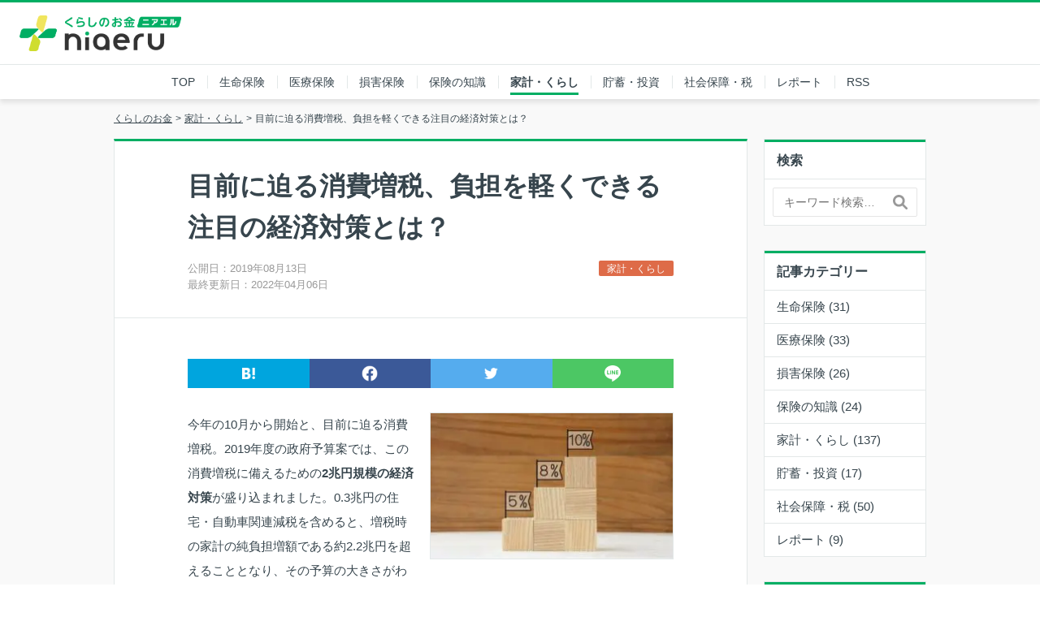

--- FILE ---
content_type: text/html; charset=UTF-8
request_url: https://www.kurashino-okane.com/life-money/consumption-tax-counterplan/
body_size: 41964
content:
<!DOCTYPE HTML><html lang="ja"><head prefix="og: http://ogp.me/ns# fb: http://ogp.me/ns/fb# article: http://ogp.me/ns/article#"> <script async src="https://pagead2.googlesyndication.com/pagead/js/adsbygoogle.js?client=ca-pub-4650687863565842" crossorigin="anonymous"></script> <meta charset="UTF-8"> <!--[if lt IE 9]> <script src="http://html5shiv.googlecode.com/svn/trunk/html5.js"></script> <![endif]--><style>/* inline */
  
/* input file:/wp-content/plugins/xeory-related/css/style.css */
@charset "utf-8";
/* CSS Document */


/* input file:/wp-content/plugins/xeory-related/ParaAdmin/css/ParaAdmin.css */
@charset "utf-8";.para-settings{margin:20px 0}.para-settings .option-box{border-left:3px solid #fff;margin:10px;padding:10px}.para-settings .option-box:hover{background:#e6e6e6;border-left:3px solid #11b063}.para-settings .option-box .option-title{font-size:1pc;font-weight:700}.para-settings .option-box .option-info{color:#49930e;font-size:13px;font-weight:400;margin:10px 0}.para-settings ul.tab-nav{clear:both;margin:0;padding:0}.para-settings ul.tab-nav li{background:0 0 repeat scroll 0 0 #e6e6e6;border-left:1px solid #c7c7c7;cursor:pointer;display:inline-block;float:left;margin:0;padding:8px 15px}.para-settings ul.tab-nav li.active{background:#d8d6d6;border-top:2px solid #11b063;padding-top:6px;font-weight:700}.para-settings ul.box{clear:both;margin:0;padding:0}.para-settings ul.box li.tab-box{border:1px solid #999;display:none;margin:0;width:100%}.para-settings .new_user_profile_social{margin:15px 5px}.para-settings ul.voting-bg-img-list li{display:inline-block;margin:5px}.para-settings ul.voting-bg-img-list li img{border:2px solid #fff}.para-settings ul.voting-bg-img-list li.bg-selected img{border:2px solid #ff5a11}.para-settings h2{font-size:20px;font-weight:700;margin:25px 0}.para-settings .pricing-table .column{border-bottom:1px solid #ff9601;border-left:1px solid #ff9601;border-top:1px solid #ff9601;display:inline-block;float:left;text-align:center;vertical-align:top;width:48%}.para-settings .pricing-table .column:last-child{border-right:1px solid #ff9601}.para-settings .paln{font-size:20px;font-weight:700;line-height:30px;padding:10px 0}.para-settings .cell,.para-settings .paln{border-bottom:1px solid #ff9601;display:block}.para-settings .cell{line-height:20px;padding:7px 0}.para-settings .hidden-mob{display:none}.para-settings .green{background:url(tik-mark.png)no-repeat scroll 0 3px transparent}.para-settings .green,.para-settings .red{display:inline-block;padding-left:25px;line-height:20px}.para-settings .red{background:url(cross-mark.png)no-repeat scroll 0 3px transparent}.para-settings .price{font-size:18px;font-weight:700;padding:25px 0;border-bottom:1px solid #ff9601}.para-settings .buy-now{background:0 0 repeat scroll 0 0 #ddd;border-bottom:2px solid #9d9d9d;border-radius:9pt;padding:2px 9pt;text-decoration:none}.para-settings .buy-now:hover{border-bottom:2px solid #706f6f}.para-settings .data-table{border:1px solid #c7c7c7;border-collapse:collapse}.para-settings .data-table tr{border-bottom:1px solid #c7c7c7}.para-settings .data-table th{border-bottom:2px solid #fdc51c;border-collapse:collapse;padding:10px 20px 10px 8px}.para-settings .data-table td{border-bottom:1px solid #c7c7c7;border-collapse:collapse;padding:10px 20px 10px 8px}.para-settings .button{margin:20px 0}.para-settings .success{background:0 0 repeat scroll 0 0 #69dd9d;padding:5px 10px;display:none}.para-settings .para-form-table{border-collapse:collapse}.para-settings .para-form-table th{text-align:left;vertical-align:top;width:200px}.para-settings .para-form-table td,.para-settings .para-form-table th{border-collapse:collapse;padding:10px 20px 10px 8px}@media all and (max-width:799px){.para-settings ul.tab-nav li{display:block;float:none}.para-settings ul.tab-nav li.active{font-weight:700}.para-settings .pricing-table .column{display:block;float:none;width:100%;border-right:1px solid #ff9601;margin:50px 0}}
/* input file:/wp-content/plugins/xeory-related/themes/text/style.css */
@charset "utf-8";.related-post.text{box-sizing:border-box;margin:20px 0;width:100%}.related-post.text .related-post-headline{display:block;font-size:18px;font-weight:700;margin:10px 0;padding:0}.related-post.text ul.post-list{margin:0;padding:0}.related-post.text ul.post-list li{list-style:inside url(images/list-icon.png)none;margin:0;padding:3px 15px}.related-post.text ul.post-list li a{margin:0;padding:0;text-decoration:none}
/* input file:/wp-content/plugins/xeory-related/themes/flat/style.css */
@charset "utf-8";.related-post.flat{box-sizing:border-box;margin:20px 0;width:100%}.related-post.flat .related-post-headline{display:block;font-size:18px;font-weight:700;margin:10px 0;padding:0}.related-post.flat ul.post-list{margin:0;padding:0}.related-post.flat ul.post-list li{border-top:1px solid #0ed889;display:inline-block;list-style:outside none none;margin:10px 5px;padding:0;vertical-align:top;width:150px}.related-post.flat li .related-post-thumb{height:5pc;overflow:hidden;width:150px}.related-post.flat li .related-post-thumb img{border-radius:0;margin:0;padding:0;width:100%}.related-post.flat li .related-post-title{line-height:normal;padding:10px 0}.related-post.flat ul.post-list li a{display:block;font-size:9pt;line-height:20px;margin:0;padding:0;text-decoration:none}

/* input file:/wp-content/themes/xeory_base/base.css */
@charset "UTF-8";
/*   
Theme Name: XeoryBase
Theme URI: http://xeory.jp/
Description: Xeoryベーステーマ
Author: バズ部
Author URI: http://bazubu.com/
*/
a,abbr,acronym,address,applet,article,aside,audio,b,big,blockquote,body,canvas,caption,center,cite,code,dd,del,details,dfn,div,dl,dt,em,embed,fieldset,figcaption,figure,footer,form,h1,h2,h3,h4,h5,h6,header,hgroup,html,i,iframe,img,ins,kbd,label,legend,li,mark,menu,nav,object,ol,output,p,pre,q,ruby,s,samp,section,small,span,strike,strong,sub,summary,sup,table,tbody,td,tfoot,th,thead,time,tr,tt,u,ul,var,video{margin:0;padding:0;border:0;font:inherit;font-size:100%;vertical-align:baseline}html{line-height:1}ol,ul{list-style:none}table{border-collapse:collapse;border-spacing:0}caption,td,th{text-align:left;font-weight:400;vertical-align:middle}blockquote,q{quotes:none}blockquote:after,blockquote:before,q:after,q:before{content:"";content:none}a img{border:0}article,aside,details,figcaption,figure,footer,header,hgroup,main,menu,nav,section,summary{display:block}audio,canvas,video{display:inline-block;*display:inline;*zoom:1}audio:not([controls]){display:none;height:0}[hidden]{display:none}a{-webkit-transition:all ease-in-out .3s;transition:all ease-in-out .3s}a:active,a:focus,a:hover{outline:0}*{box-sizing:border-box}.clear{clear:both}.clearfix{*zoom:1}.clearfix:before{display:inline-table}.clearfix:after{content:"";display:block;clear:both}abbr[title]{border-bottom:1px dotted}b,strong{font-weight:700}blockquote{clear:both;margin:0 0 28px;padding:30px 20px 35px 55px;position:relative;border:1px #e5e5e5 solid;background:#fafafa}blockquote:before{content:'';font-family:FontAwesome;font-size:36px;color:#e7e7e7;position:absolute;top:10px;left:10px}blockquote cite{position:absolute;right:20px;bottom:10px;font-size:9pt;color:gray}dfn{font-style:italic}mark{background:#ff0;color:#000}code,kbd,pre,samp{font-family:monospace,serif;_font-family:courier new,monospace;font-size:1em;overflow-x:scroll}small{font-size:80%}sub,sup{font-size:75%;line-height:0;position:relative;vertical-align:baseline}sup{top:-.5em}sub{bottom:-.25em}nav ol,nav ul{list-style:none;list-style-image:none}.inline-list li{display:inline-block}img{max-width:100%;height:auto;vertical-align:middle;border:0;-ms-interpolation-mode:bicubic}svg:not(:root){overflow:hidden}figure,form{margin:0}fieldset{border:1px solid #e5e5e5;margin:0 2px;padding:.35em .625em .75em}legend{border:0;padding:0;white-space:normal;*margin-left:-7px}button,input,select,textarea{font-size:100%;margin:0;vertical-align:baseline;*vertical-align:middle}button,input{line-height:normal}.btn,button,html input[type="button"],input[type=reset],input[type=submit]{cursor:pointer;*overflow:visible;-webkit-appearance:none}button[disabled],input[disabled]{cursor:default}input[type=checkbox],input[type=radio]{box-sizing:border-box;padding:0;*height:13px;*width:13px}input[type=search]{-webkit-appearance:textfield;box-sizing:border-box}input[type="search"]::-webkit-search-cancel-button,input[type="search"]::-webkit-search-decoration{-webkit-appearance:none}button::-moz-focus-inner,input::-moz-focus-inner{border:0;padding:0}textarea{overflow:auto;vertical-align:top}form input[type="date"],form input[type="email"],form input[type="number"],form input[type="tel"],form input[type="text"],form input[type="url"],form textarea{border-radius:3px;padding:8px 13px;max-width:100%;border:1px #ccc solid;outline:0;box-sizing:border-box}form textarea{width:80%}form button,form input[type="submit"]{padding:9pt 20px;border:0}form button:hover,form input[type="submit"]:hover{cursor:pointer}#searchform{overflow:hidden;background:#fff;border:1px solid #e5e5e5;padding-bottom:0;border-radius:2px}#searchform div{position:relative;padding-right:40px}#searchform label{display:none}#searchform input[type=text]{line-height:18px;padding:8px 13px;font-size:14px;width:100%;box-sizing:border-box;border:0;float:left}#searchform button{float:right;position:absolute;top:0;right:0;vertical-align:top;line-height:18px;border:0;border-radius:3px;width:40px;padding:8px 5px;-webkit-transition:background .3s ease-in-out;transition:background .3s ease-in-out;background:transparent;font-family:FontAwesome;font-size:21px;color:gray}#searchform button:hover{cursor:pointer}table{border-collapse:collapse;border-spacing:0}table,td,th{border:1px solid #e5e5e5}td,th{padding:8px 13px}@media screen and (max-width:767px){.post-content h2{font-size:18px;margin:2em 0 1em;clear:both}.post-content h3,.post-content h4,.post-content h5,.post-content h6{font-size:1pc;margin:2em 0 1em}}.aligncenter,div.aligncenter{display:block;margin-left:auto;margin-right:auto}.alignright{float:right;margin-left:9pt;margin-bottom:9pt}.alignleft{float:left;margin-right:9pt;margin-bottom:9pt}.aligncenter{clear:both;margin-left:auto;margin-right:auto;display:block}#logo{margin:0}.post-content h1,.post-content h2,.post-content h3,.post-content h4,.post-content h5,.post-content h6{font-weight:700;line-height:1.4}.post-content h1{font-size:36px;margin:1em 0;clear:both}.post-content h2{font-size:28px;margin:2em 0 1em;clear:both}.post-content h3{font-size:24px;margin:2em 0 1em}.post-content h4{font-size:18px;margin:2em 0 1em}.post-content h5{font-size:1pc;margin:2em 0 1em}.post-content h6{font-size:14px;margin:2em 0 1em}.post-content dl,.post-content menu,.post-content ol,.post-content ul{margin:0 0 2em}.post-content li{margin:6px 0}.post-content dd{margin:0 0 20px}.post-content ol,.post-content ul{padding:0 0 0 20px}.post-content ol ol,.post-content ol ul,.post-content ul ol,.post-content ul ul{margin:0}.post-content blockquote{clear:both;margin:0 0 28px;padding:30px 20px 35px 55px;position:relative;border:1px #eee solid}.post-content blockquote:before{content:'';font-family:FontAwesome;font-size:2pc;color:#e7e7e7;position:absolute;top:20px;left:9pt}.post-content blockquote cite{position:absolute;right:20px;bottom:10px;font-size:9pt;color:gray}.post-content blockquote :last-child{margin-bottom:0}.post-content table{border:1px #ddd solid;max-width:100%;margin-bottom:3pc}.post-content table td,.post-content table th{padding:8px 10px;border:#ddd solid 1px}.post-content table th{color:#fff}.post-content table thead th{background:#5e6265}.post-content table tbody th{background:#919598}.post-content table.table-line table,.post-content table.table-line td,.post-content table.table-line th{border-color:#fff}.post-content table.table-line th{background:transparent;color:#333;font-weight:700}.post-content table.table-line thead th{background:#5e6265;color:#fff}.post-content table.table-line tr{background:#eee}.post-content table.table-line tr:nth-child(2n+1){background:#ddd}.post-title{margin:0 0 20px;font-size:28px;clear:both;font-weight:700}body.page .post-title{margin-bottom:0}.wp-caption{border:1px solid #ddd;text-align:center;background-color:#f3f3f3;padding-top:4px;padding-left:4px;padding-right:4px;margin:10px;max-width:100%;box-sizing:border-box;-khtml-border-radius:3px;border-radius:3px}.wp-caption.aligncenter{margin:10px auto}.wp-caption img{margin:0;padding:0;border:0 0 0}.wp-caption p.wp-caption-text{font-size:11px;line-height:17px;padding:0 4px 5px;margin:0}.content-none #searchform{max-width:25pc}.pagetop{visibility:hidden;opacity:0;position:fixed;bottom:50px;right:50px;color:#fff}.pagetop span{display:block;border-radius:25px;background:#2b2b2b;width:50px;height:50px;text-align:center;line-height:40px;font-size:36px}.pagetop span i{color:#fff}.pagetop.show{visibility:visible;opacity:.8}@media screen and (max-width:991px){.pagetop{right:20px;bottom:20px}}.row{*zoom:1}.row:before{display:inline-table}.row:after{content:"";display:block;clear:both}.gld-main,.gld-sub,.gr1,.gr1-5,.gr2,.gr3,.gr4,.gr5,.gr6,.gr7,.gr8,.gr9,.gr10,.gr11,.gr12{float:left;box-sizing:border-box}.gr1{width:8.33%}.gr2{width:16.66%}.gr3{width:25%}.gr4{width:33.33%}.gr5{width:41.66%}.gr6{width:50%}.gr7{width:58.33%}.gr8{width:66.66%}.gr9{width:75%}.gr10{width:83.33%}.gr11{width:91.33%}.gr12{width:100%}.gr1-5{width:20%}.gld-sub{width:37.31%}.gld-main{width:62.68%}@media screen and (max-width:1200px){.gld-main.lt-flat,.gld-sub.lt-flat,.gr1-5.lt-flat,.gr1.lt-flat,.gr2.lt-flat,.gr3.lt-flat,.gr4.lt-flat,.gr5.lt-flat,.gr6.lt-flat,.gr7.lt-flat,.gr8.lt-flat,.gr9.lt-flat,.gr10.lt-flat,.gr11.lt-flat,.gr12.lt-flat{width:100%!important}}@media(min-width:992px) and (max-width:1200px){.gr1-lt{width:8.33%!important}.gr2-lt{width:16.66%!important}.gr3-lt{width:25%!important}.gr4-lt{width:33.33%!important}.gr5-lt{width:41.66%!important}.gr6-lt{width:50%!important}.gr7-lt{width:58.33%!important}.gr8-lt{width:66.66%!important}.gr9-lt{width:75%!important}.gr10-lt{width:83.33%!important}.gr11-lt{width:91.33%!important}.gr12-lt{width:100%!important}.gr1-5-lt{width:20%!important}.gld-sub-lt{width:37.31%!important}.gld-main-lt{width:62.68%!important}}@media screen and (max-width:991px){.gld-main.tb-flat,.gld-sub.tb-flat,.gr1-5.tb-flat,.gr1.tb-flat,.gr2.tb-flat,.gr3.tb-flat,.gr4.tb-flat,.gr5.tb-flat,.gr6.tb-flat,.gr7.tb-flat,.gr8.tb-flat,.gr9.tb-flat,.gr10.tb-flat,.gr11.tb-flat,.gr12.tb-flat{width:100%!important}.gr1-tb{width:8.33%!important}.gr2-tb{width:16.66%!important}.gr3-tb{width:25%!important}.gr4-tb{width:33.33%!important}.gr5-tb{width:41.66%!important}.gr6-tb{width:50%!important}.gr7-tb{width:58.33%!important}.gr8-tb{width:66.66%!important}.gr9-tb{width:75%!important}.gr10-tb{width:83.33%!important}.gr11-tb{width:91.33%!important}.gr12-tb{width:100%!important}.gr1-5-tb{width:20%!important}.gld-sub-tb{width:37.31%!important}.gld-main-tb{width:62.68%!important}}@media(min-width:768px) and (max-width:991px){.gr1-tb{width:8.33%!important}.gr2-tb{width:16.66%!important}.gr3-tb{width:25%!important}.gr4-tb{width:33.33%!important}.gr5-tb{width:41.66%!important}.gr6-tb{width:50%!important}.gr7-tb{width:58.33%!important}.gr8-tb{width:66.66%!important}.gr9-tb{width:75%!important}.gr10-tb{width:83.33%!important}.gr11-tb{width:91.33%!important}.gr12-tb{width:100%!important}.gr1-5-tb{width:20%!important}.gld-sub-tb{width:37.31%!important}.gld-main-tb{width:62.68%!important}}@media screen and (max-width:767px){.gld-main,.gld-sub,.gr1,.gr1-5,.gr2,.gr3,.gr4,.gr5,.gr6,.gr7,.gr8,.gr9,.gr10,.gr11,.gr12{width:100%}.gr1-sp{width:8.33%!important}.gr2-sp{width:16.66%!important}.gr3-sp{width:25%!important}.gr4-sp{width:33.33%!important}.gr5-sp{width:41.66%!important}.gr6-sp{width:50%!important}.gr7-sp{width:58.33%!important}.gr8-sp{width:66.66%!important}.gr9-sp{width:75%!important}.gr10-sp{width:83.33%!important}.gr11-sp{width:91.33%!important}.gr12-sp{width:100%!important}.gr1-5-sp{width:20%!important}.gld-sub-sp{width:37.31%!important}.gld-main-sp{width:62.68%!important}.post-content table{width:100%;-webkit-overflow-scrolling:touch;white-space:nowrap;margin-bottom:0}}
/* input file:/wp-includes/css/dist/block-library/style.min.css */
@charset "UTF-8";#start-resizable-editor-section{display:none}.wp-block-audio{margin:0 0 1em}.wp-block-audio figcaption{margin-top:.5em;margin-bottom:1em}.wp-block-audio audio{width:100%;min-width:300px}.wp-block-button__link{color:#fff;background-color:#32373c;border-radius:9999px;box-shadow:none;cursor:pointer;display:inline-block;font-size:1.125em;padding:calc(.667em + 2px) calc(1.333em + 2px);text-align:center;text-decoration:none;overflow-wrap:break-word;box-sizing:border-box}.wp-block-button__link:active,.wp-block-button__link:focus,.wp-block-button__link:hover,.wp-block-button__link:visited{color:#fff}.wp-block-button__link.aligncenter{text-align:center}.wp-block-button__link.alignright{text-align:right}.wp-block-buttons>.wp-block-button.has-custom-width{max-width:none}.wp-block-buttons>.wp-block-button.has-custom-width .wp-block-button__link{width:100%}.wp-block-buttons>.wp-block-button.has-custom-font-size .wp-block-button__link{font-size:inherit}.wp-block-buttons>.wp-block-button.wp-block-button__width-25{width:calc(25% - .5em)}.wp-block-buttons>.wp-block-button.wp-block-button__width-50{width:calc(50% - .5em)}.wp-block-buttons>.wp-block-button.wp-block-button__width-75{width:calc(75% - .5em)}.wp-block-buttons>.wp-block-button.wp-block-button__width-100{width:calc(100% - .5em)}.wp-block-buttons>.wp-block-button.wp-block-button__width-100:only-child{margin-right:0;width:100%}@supports (column-gap:0.5em){.wp-block-buttons.is-content-justification-right>.wp-block-button.wp-block-button,.wp-block-buttons>.wp-block-button.wp-block-button{margin-right:0;margin-left:0}.wp-block-buttons>.wp-block-button.wp-block-button__width-25{width:calc(25% - .375em)}.wp-block-buttons>.wp-block-button.wp-block-button__width-50{width:calc(50% - .25em)}.wp-block-buttons>.wp-block-button.wp-block-button__width-75{width:calc(75% - .125em)}.wp-block-buttons>.wp-block-button.wp-block-button__width-100{width:auto;flex-basis:100%}}.wp-block-button.is-style-squared,.wp-block-button__link.wp-block-button.is-style-squared{border-radius:0}.wp-block-button.no-border-radius,.wp-block-button__link.no-border-radius{border-radius:0!important}.is-style-outline>.wp-block-button__link,.wp-block-button__link.is-style-outline{border:2px solid;padding:.667em 1.333em}.is-style-outline>.wp-block-button__link:not(.has-text-color),.wp-block-button__link.is-style-outline:not(.has-text-color){color:currentColor}.is-style-outline>.wp-block-button__link:not(.has-background),.wp-block-button__link.is-style-outline:not(.has-background){background-color:transparent}.wp-block-buttons{display:flex;flex-direction:row;flex-wrap:wrap;column-gap:.5em}.wp-block-buttons.is-vertical{flex-direction:column}.wp-block-buttons.is-vertical>.wp-block-button{margin-right:0}.wp-block-buttons.is-vertical>.wp-block-button:last-child{margin-bottom:0}.wp-block-buttons>.wp-block-button{display:inline-block;margin-left:0;margin-right:.5em;margin-bottom:.5em}.wp-block-buttons>.wp-block-button:last-child{margin-right:0}.wp-block-buttons.is-content-justification-left{justify-content:flex-start}.wp-block-buttons.is-content-justification-left.is-vertical{align-items:flex-start}.wp-block-buttons.is-content-justification-center{justify-content:center}.wp-block-buttons.is-content-justification-center.is-vertical{align-items:center}.wp-block-buttons.is-content-justification-right{justify-content:flex-end}.wp-block-buttons.is-content-justification-right>.wp-block-button{margin-left:.5em;margin-right:0}.wp-block-buttons.is-content-justification-right>.wp-block-button:first-child{margin-left:0}.wp-block-buttons.is-content-justification-right.is-vertical{align-items:flex-end}.wp-block-buttons.is-content-justification-space-between{justify-content:space-between}.wp-block-buttons.aligncenter{text-align:center}.wp-block-buttons.alignleft .wp-block-button{margin-left:0;margin-right:.5em}.wp-block-buttons.alignleft .wp-block-button:last-child{margin-right:0}.wp-block-buttons.alignright .wp-block-button{margin-right:0;margin-left:.5em}.wp-block-buttons.alignright .wp-block-button:first-child{margin-left:0}.wp-block-buttons:not(.is-content-justification-space-between,.is-content-justification-right,.is-content-justification-left,.is-content-justification-center) .wp-block-button.aligncenter{margin-left:auto;margin-right:auto;margin-bottom:.5em;width:100%}.wp-block-button.aligncenter,.wp-block-calendar{text-align:center}.wp-block-calendar tbody td,.wp-block-calendar th{padding:.25em;border:1px solid #ddd}.wp-block-calendar tfoot td{border:none}.wp-block-calendar table{width:100%;border-collapse:collapse}.wp-block-calendar table th{font-weight:400;background:#ddd}.wp-block-calendar a{text-decoration:underline}.wp-block-calendar table caption,.wp-block-calendar table tbody{color:#40464d}.wp-block-categories.alignleft{margin-right:2em}.wp-block-categories.alignright{margin-left:2em}.wp-block-code code{display:block;white-space:pre-wrap;overflow-wrap:break-word}.wp-block-columns{display:flex;margin-bottom:1.75em;box-sizing:border-box;flex-wrap:wrap}@media (min-width:782px){.wp-block-columns{flex-wrap:nowrap}}.wp-block-columns.has-background{padding:1.25em 2.375em}.wp-block-columns.are-vertically-aligned-top{align-items:flex-start}.wp-block-columns.are-vertically-aligned-center{align-items:center}.wp-block-columns.are-vertically-aligned-bottom{align-items:flex-end}.wp-block-column{flex-grow:1;min-width:0;word-break:break-word;overflow-wrap:break-word}@media (max-width:599px){.wp-block-column{flex-basis:100%!important}}@media (min-width:600px) and (max-width:781px){.wp-block-column:not(:only-child){flex-basis:calc(50% - 1em)!important;flex-grow:0}.wp-block-column:nth-child(2n){margin-left:2em}}@media (min-width:782px){.wp-block-column{flex-basis:0;flex-grow:1}.wp-block-column[style*=flex-basis]{flex-grow:0}.wp-block-column:not(:first-child){margin-left:2em}}.wp-block-column.is-vertically-aligned-top{align-self:flex-start}.wp-block-column.is-vertically-aligned-center{align-self:center}.wp-block-column.is-vertically-aligned-bottom{align-self:flex-end}.wp-block-column.is-vertically-aligned-bottom,.wp-block-column.is-vertically-aligned-center,.wp-block-column.is-vertically-aligned-top{width:100%}.wp-block-cover,.wp-block-cover-image{position:relative;background-size:cover;background-position:50%;min-height:430px;width:100%;display:flex;justify-content:center;align-items:center;padding:1em;box-sizing:border-box}.wp-block-cover-image.has-parallax,.wp-block-cover.has-parallax{background-attachment:fixed}@supports (-webkit-overflow-scrolling:touch){.wp-block-cover-image.has-parallax,.wp-block-cover.has-parallax{background-attachment:scroll}}@media (prefers-reduced-motion:reduce){.wp-block-cover-image.has-parallax,.wp-block-cover.has-parallax{background-attachment:scroll}}.wp-block-cover-image.is-repeated,.wp-block-cover.is-repeated{background-repeat:repeat;background-size:auto}.wp-block-cover-image.has-background-dim:not([class*=-background-color]),.wp-block-cover.has-background-dim:not([class*=-background-color]){background-color:#000}.wp-block-cover-image.has-background-dim:before,.wp-block-cover.has-background-dim:before{content:"";background-color:inherit}.wp-block-cover-image.has-background-dim:not(.has-background-gradient):before,.wp-block-cover-image .wp-block-cover__gradient-background,.wp-block-cover.has-background-dim:not(.has-background-gradient):before,.wp-block-cover .wp-block-cover__gradient-background{position:absolute;top:0;left:0;bottom:0;right:0;z-index:1;opacity:.5}.wp-block-cover-image.has-background-dim.has-background-dim-10 .wp-block-cover__gradient-background,.wp-block-cover-image.has-background-dim.has-background-dim-10:not(.has-background-gradient):before,.wp-block-cover.has-background-dim.has-background-dim-10 .wp-block-cover__gradient-background,.wp-block-cover.has-background-dim.has-background-dim-10:not(.has-background-gradient):before{opacity:.1}.wp-block-cover-image.has-background-dim.has-background-dim-20 .wp-block-cover__gradient-background,.wp-block-cover-image.has-background-dim.has-background-dim-20:not(.has-background-gradient):before,.wp-block-cover.has-background-dim.has-background-dim-20 .wp-block-cover__gradient-background,.wp-block-cover.has-background-dim.has-background-dim-20:not(.has-background-gradient):before{opacity:.2}.wp-block-cover-image.has-background-dim.has-background-dim-30 .wp-block-cover__gradient-background,.wp-block-cover-image.has-background-dim.has-background-dim-30:not(.has-background-gradient):before,.wp-block-cover.has-background-dim.has-background-dim-30 .wp-block-cover__gradient-background,.wp-block-cover.has-background-dim.has-background-dim-30:not(.has-background-gradient):before{opacity:.3}.wp-block-cover-image.has-background-dim.has-background-dim-40 .wp-block-cover__gradient-background,.wp-block-cover-image.has-background-dim.has-background-dim-40:not(.has-background-gradient):before,.wp-block-cover.has-background-dim.has-background-dim-40 .wp-block-cover__gradient-background,.wp-block-cover.has-background-dim.has-background-dim-40:not(.has-background-gradient):before{opacity:.4}.wp-block-cover-image.has-background-dim.has-background-dim-50 .wp-block-cover__gradient-background,.wp-block-cover-image.has-background-dim.has-background-dim-50:not(.has-background-gradient):before,.wp-block-cover.has-background-dim.has-background-dim-50 .wp-block-cover__gradient-background,.wp-block-cover.has-background-dim.has-background-dim-50:not(.has-background-gradient):before{opacity:.5}.wp-block-cover-image.has-background-dim.has-background-dim-60 .wp-block-cover__gradient-background,.wp-block-cover-image.has-background-dim.has-background-dim-60:not(.has-background-gradient):before,.wp-block-cover.has-background-dim.has-background-dim-60 .wp-block-cover__gradient-background,.wp-block-cover.has-background-dim.has-background-dim-60:not(.has-background-gradient):before{opacity:.6}.wp-block-cover-image.has-background-dim.has-background-dim-70 .wp-block-cover__gradient-background,.wp-block-cover-image.has-background-dim.has-background-dim-70:not(.has-background-gradient):before,.wp-block-cover.has-background-dim.has-background-dim-70 .wp-block-cover__gradient-background,.wp-block-cover.has-background-dim.has-background-dim-70:not(.has-background-gradient):before{opacity:.7}.wp-block-cover-image.has-background-dim.has-background-dim-80 .wp-block-cover__gradient-background,.wp-block-cover-image.has-background-dim.has-background-dim-80:not(.has-background-gradient):before,.wp-block-cover.has-background-dim.has-background-dim-80 .wp-block-cover__gradient-background,.wp-block-cover.has-background-dim.has-background-dim-80:not(.has-background-gradient):before{opacity:.8}.wp-block-cover-image.has-background-dim.has-background-dim-90 .wp-block-cover__gradient-background,.wp-block-cover-image.has-background-dim.has-background-dim-90:not(.has-background-gradient):before,.wp-block-cover.has-background-dim.has-background-dim-90 .wp-block-cover__gradient-background,.wp-block-cover.has-background-dim.has-background-dim-90:not(.has-background-gradient):before{opacity:.9}.wp-block-cover-image.has-background-dim.has-background-dim-100 .wp-block-cover__gradient-background,.wp-block-cover-image.has-background-dim.has-background-dim-100:not(.has-background-gradient):before,.wp-block-cover.has-background-dim.has-background-dim-100 .wp-block-cover__gradient-background,.wp-block-cover.has-background-dim.has-background-dim-100:not(.has-background-gradient):before{opacity:1}.wp-block-cover-image.alignleft,.wp-block-cover-image.alignright,.wp-block-cover.alignleft,.wp-block-cover.alignright{max-width:420px;width:100%}.wp-block-cover-image:after,.wp-block-cover:after{display:block;content:"";font-size:0;min-height:inherit}@supports (position:sticky){.wp-block-cover-image:after,.wp-block-cover:after{content:none}}.wp-block-cover-image.aligncenter,.wp-block-cover-image.alignleft,.wp-block-cover-image.alignright,.wp-block-cover.aligncenter,.wp-block-cover.alignleft,.wp-block-cover.alignright{display:flex}.wp-block-cover-image .wp-block-cover__inner-container,.wp-block-cover .wp-block-cover__inner-container{width:100%;z-index:1;color:#fff}.wp-block-cover-image h1:not(.has-text-color),.wp-block-cover-image h2:not(.has-text-color),.wp-block-cover-image h3:not(.has-text-color),.wp-block-cover-image h4:not(.has-text-color),.wp-block-cover-image h5:not(.has-text-color),.wp-block-cover-image h6:not(.has-text-color),.wp-block-cover-image p:not(.has-text-color),.wp-block-cover h1:not(.has-text-color),.wp-block-cover h2:not(.has-text-color),.wp-block-cover h3:not(.has-text-color),.wp-block-cover h4:not(.has-text-color),.wp-block-cover h5:not(.has-text-color),.wp-block-cover h6:not(.has-text-color),.wp-block-cover p:not(.has-text-color){color:inherit}.wp-block-cover-image.is-position-top-left,.wp-block-cover.is-position-top-left{align-items:flex-start;justify-content:flex-start}.wp-block-cover-image.is-position-top-center,.wp-block-cover.is-position-top-center{align-items:flex-start;justify-content:center}.wp-block-cover-image.is-position-top-right,.wp-block-cover.is-position-top-right{align-items:flex-start;justify-content:flex-end}.wp-block-cover-image.is-position-center-left,.wp-block-cover.is-position-center-left{align-items:center;justify-content:flex-start}.wp-block-cover-image.is-position-center-center,.wp-block-cover.is-position-center-center{align-items:center;justify-content:center}.wp-block-cover-image.is-position-center-right,.wp-block-cover.is-position-center-right{align-items:center;justify-content:flex-end}.wp-block-cover-image.is-position-bottom-left,.wp-block-cover.is-position-bottom-left{align-items:flex-end;justify-content:flex-start}.wp-block-cover-image.is-position-bottom-center,.wp-block-cover.is-position-bottom-center{align-items:flex-end;justify-content:center}.wp-block-cover-image.is-position-bottom-right,.wp-block-cover.is-position-bottom-right{align-items:flex-end;justify-content:flex-end}.wp-block-cover-image.has-custom-content-position.has-custom-content-position .wp-block-cover__inner-container,.wp-block-cover.has-custom-content-position.has-custom-content-position .wp-block-cover__inner-container{margin:0;width:auto}.wp-block-cover-image img.wp-block-cover__image-background,.wp-block-cover-image video.wp-block-cover__video-background,.wp-block-cover img.wp-block-cover__image-background,.wp-block-cover video.wp-block-cover__video-background{position:absolute;top:0;left:0;right:0;bottom:0;margin:0;padding:0;width:100%;height:100%;max-width:none;max-height:none;-o-object-fit:cover;object-fit:cover;outline:none;border:none;box-shadow:none}.wp-block-cover__image-background,.wp-block-cover__video-background{z-index:0}.wp-block-cover-image-text,.wp-block-cover-image-text a,.wp-block-cover-image-text a:active,.wp-block-cover-image-text a:focus,.wp-block-cover-image-text a:hover,.wp-block-cover-text,.wp-block-cover-text a,.wp-block-cover-text a:active,.wp-block-cover-text a:focus,.wp-block-cover-text a:hover,section.wp-block-cover-image h2,section.wp-block-cover-image h2 a,section.wp-block-cover-image h2 a:active,section.wp-block-cover-image h2 a:focus,section.wp-block-cover-image h2 a:hover{color:#fff}.wp-block-cover-image .wp-block-cover.has-left-content{justify-content:flex-start}.wp-block-cover-image .wp-block-cover.has-right-content{justify-content:flex-end}.wp-block-cover-image.has-left-content .wp-block-cover-image-text,.wp-block-cover.has-left-content .wp-block-cover-text,section.wp-block-cover-image.has-left-content>h2{margin-left:0;text-align:left}.wp-block-cover-image.has-right-content .wp-block-cover-image-text,.wp-block-cover.has-right-content .wp-block-cover-text,section.wp-block-cover-image.has-right-content>h2{margin-right:0;text-align:right}.wp-block-cover-image .wp-block-cover-image-text,.wp-block-cover .wp-block-cover-text,section.wp-block-cover-image>h2{font-size:2em;line-height:1.25;z-index:1;margin-bottom:0;max-width:840px;padding:.44em;text-align:center}.wp-block-embed.alignleft,.wp-block-embed.alignright,.wp-block[data-align=left]>[data-type="core/embed"],.wp-block[data-align=right]>[data-type="core/embed"]{max-width:360px;width:100%}.wp-block-embed.alignleft .wp-block-embed__wrapper,.wp-block-embed.alignright .wp-block-embed__wrapper,.wp-block[data-align=left]>[data-type="core/embed"] .wp-block-embed__wrapper,.wp-block[data-align=right]>[data-type="core/embed"] .wp-block-embed__wrapper{min-width:280px}.wp-block-cover .wp-block-embed{min-width:320px;min-height:240px}.wp-block-embed{margin:0 0 1em}.wp-block-embed figcaption{margin-top:.5em;margin-bottom:1em}.wp-block-embed iframe{max-width:100%}.wp-block-embed__wrapper{position:relative}.wp-embed-responsive .wp-has-aspect-ratio .wp-block-embed__wrapper:before{content:"";display:block;padding-top:50%}.wp-embed-responsive .wp-has-aspect-ratio iframe{position:absolute;top:0;right:0;bottom:0;left:0;height:100%;width:100%}.wp-embed-responsive .wp-embed-aspect-21-9 .wp-block-embed__wrapper:before{padding-top:42.85%}.wp-embed-responsive .wp-embed-aspect-18-9 .wp-block-embed__wrapper:before{padding-top:50%}.wp-embed-responsive .wp-embed-aspect-16-9 .wp-block-embed__wrapper:before{padding-top:56.25%}.wp-embed-responsive .wp-embed-aspect-4-3 .wp-block-embed__wrapper:before{padding-top:75%}.wp-embed-responsive .wp-embed-aspect-1-1 .wp-block-embed__wrapper:before{padding-top:100%}.wp-embed-responsive .wp-embed-aspect-9-16 .wp-block-embed__wrapper:before{padding-top:177.77%}.wp-embed-responsive .wp-embed-aspect-1-2 .wp-block-embed__wrapper:before{padding-top:200%}.wp-block-file{margin-bottom:1.5em}.wp-block-file.aligncenter{text-align:center}.wp-block-file.alignright{text-align:right}.wp-block-file .wp-block-file__embed{margin-bottom:1em}.wp-block-file .wp-block-file__button{background:#32373c;border-radius:2em;color:#fff;font-size:.8em;padding:.5em 1em}.wp-block-file a.wp-block-file__button{text-decoration:none}.wp-block-file a.wp-block-file__button:active,.wp-block-file a.wp-block-file__button:focus,.wp-block-file a.wp-block-file__button:hover,.wp-block-file a.wp-block-file__button:visited{box-shadow:none;color:#fff;opacity:.85;text-decoration:none}.wp-block-file *+.wp-block-file__button{margin-left:.75em}.blocks-gallery-grid,.wp-block-gallery{display:flex;flex-wrap:wrap;list-style-type:none;padding:0;margin:0}.blocks-gallery-grid .blocks-gallery-image,.blocks-gallery-grid .blocks-gallery-item,.wp-block-gallery .blocks-gallery-image,.wp-block-gallery .blocks-gallery-item{margin:0 1em 1em 0;display:flex;flex-grow:1;flex-direction:column;justify-content:center;position:relative;align-self:flex-start;width:calc(50% - 1em)}.blocks-gallery-grid .blocks-gallery-image:nth-of-type(2n),.blocks-gallery-grid .blocks-gallery-item:nth-of-type(2n),.wp-block-gallery .blocks-gallery-image:nth-of-type(2n),.wp-block-gallery .blocks-gallery-item:nth-of-type(2n){margin-right:0}.blocks-gallery-grid .blocks-gallery-image figure,.blocks-gallery-grid .blocks-gallery-item figure,.wp-block-gallery .blocks-gallery-image figure,.wp-block-gallery .blocks-gallery-item figure{margin:0;height:100%}@supports (position:sticky){.blocks-gallery-grid .blocks-gallery-image figure,.blocks-gallery-grid .blocks-gallery-item figure,.wp-block-gallery .blocks-gallery-image figure,.wp-block-gallery .blocks-gallery-item figure{display:flex;align-items:flex-end;justify-content:flex-start}}.blocks-gallery-grid .blocks-gallery-image img,.blocks-gallery-grid .blocks-gallery-item img,.wp-block-gallery .blocks-gallery-image img,.wp-block-gallery .blocks-gallery-item img{display:block;max-width:100%;height:auto;width:100%}@supports (position:sticky){.blocks-gallery-grid .blocks-gallery-image img,.blocks-gallery-grid .blocks-gallery-item img,.wp-block-gallery .blocks-gallery-image img,.wp-block-gallery .blocks-gallery-item img{width:auto}}.blocks-gallery-grid .blocks-gallery-image figcaption,.blocks-gallery-grid .blocks-gallery-item figcaption,.wp-block-gallery .blocks-gallery-image figcaption,.wp-block-gallery .blocks-gallery-item figcaption{position:absolute;bottom:0;width:100%;max-height:100%;overflow:auto;padding:3em .77em .7em;color:#fff;text-align:center;font-size:.8em;background:linear-gradient(0deg,rgba(0,0,0,.7),rgba(0,0,0,.3) 70%,transparent);box-sizing:border-box;margin:0}.blocks-gallery-grid .blocks-gallery-image figcaption img,.blocks-gallery-grid .blocks-gallery-item figcaption img,.wp-block-gallery .blocks-gallery-image figcaption img,.wp-block-gallery .blocks-gallery-item figcaption img{display:inline}.blocks-gallery-grid figcaption,.wp-block-gallery figcaption{flex-grow:1}.blocks-gallery-grid.is-cropped .blocks-gallery-image,.blocks-gallery-grid.is-cropped .blocks-gallery-item,.wp-block-gallery.is-cropped .blocks-gallery-image,.wp-block-gallery.is-cropped .blocks-gallery-item{align-self:inherit}.blocks-gallery-grid.is-cropped .blocks-gallery-image a,.blocks-gallery-grid.is-cropped .blocks-gallery-image img,.blocks-gallery-grid.is-cropped .blocks-gallery-item a,.blocks-gallery-grid.is-cropped .blocks-gallery-item img,.wp-block-gallery.is-cropped .blocks-gallery-image a,.wp-block-gallery.is-cropped .blocks-gallery-image img,.wp-block-gallery.is-cropped .blocks-gallery-item a,.wp-block-gallery.is-cropped .blocks-gallery-item img{width:100%}@supports (position:sticky){.blocks-gallery-grid.is-cropped .blocks-gallery-image a,.blocks-gallery-grid.is-cropped .blocks-gallery-image img,.blocks-gallery-grid.is-cropped .blocks-gallery-item a,.blocks-gallery-grid.is-cropped .blocks-gallery-item img,.wp-block-gallery.is-cropped .blocks-gallery-image a,.wp-block-gallery.is-cropped .blocks-gallery-image img,.wp-block-gallery.is-cropped .blocks-gallery-item a,.wp-block-gallery.is-cropped .blocks-gallery-item img{height:100%;flex:1;-o-object-fit:cover;object-fit:cover}}.blocks-gallery-grid.columns-1 .blocks-gallery-image,.blocks-gallery-grid.columns-1 .blocks-gallery-item,.wp-block-gallery.columns-1 .blocks-gallery-image,.wp-block-gallery.columns-1 .blocks-gallery-item{width:100%;margin-right:0}@media (min-width:600px){.blocks-gallery-grid.columns-3 .blocks-gallery-image,.blocks-gallery-grid.columns-3 .blocks-gallery-item,.wp-block-gallery.columns-3 .blocks-gallery-image,.wp-block-gallery.columns-3 .blocks-gallery-item{width:calc(33.33333% - .66667em);margin-right:1em}.blocks-gallery-grid.columns-4 .blocks-gallery-image,.blocks-gallery-grid.columns-4 .blocks-gallery-item,.wp-block-gallery.columns-4 .blocks-gallery-image,.wp-block-gallery.columns-4 .blocks-gallery-item{width:calc(25% - .75em);margin-right:1em}.blocks-gallery-grid.columns-5 .blocks-gallery-image,.blocks-gallery-grid.columns-5 .blocks-gallery-item,.wp-block-gallery.columns-5 .blocks-gallery-image,.wp-block-gallery.columns-5 .blocks-gallery-item{width:calc(20% - .8em);margin-right:1em}.blocks-gallery-grid.columns-6 .blocks-gallery-image,.blocks-gallery-grid.columns-6 .blocks-gallery-item,.wp-block-gallery.columns-6 .blocks-gallery-image,.wp-block-gallery.columns-6 .blocks-gallery-item{width:calc(16.66667% - .83333em);margin-right:1em}.blocks-gallery-grid.columns-7 .blocks-gallery-image,.blocks-gallery-grid.columns-7 .blocks-gallery-item,.wp-block-gallery.columns-7 .blocks-gallery-image,.wp-block-gallery.columns-7 .blocks-gallery-item{width:calc(14.28571% - .85714em);margin-right:1em}.blocks-gallery-grid.columns-8 .blocks-gallery-image,.blocks-gallery-grid.columns-8 .blocks-gallery-item,.wp-block-gallery.columns-8 .blocks-gallery-image,.wp-block-gallery.columns-8 .blocks-gallery-item{width:calc(12.5% - .875em);margin-right:1em}.blocks-gallery-grid.columns-1 .blocks-gallery-image:nth-of-type(1n),.blocks-gallery-grid.columns-1 .blocks-gallery-item:nth-of-type(1n),.blocks-gallery-grid.columns-2 .blocks-gallery-image:nth-of-type(2n),.blocks-gallery-grid.columns-2 .blocks-gallery-item:nth-of-type(2n),.blocks-gallery-grid.columns-3 .blocks-gallery-image:nth-of-type(3n),.blocks-gallery-grid.columns-3 .blocks-gallery-item:nth-of-type(3n),.blocks-gallery-grid.columns-4 .blocks-gallery-image:nth-of-type(4n),.blocks-gallery-grid.columns-4 .blocks-gallery-item:nth-of-type(4n),.blocks-gallery-grid.columns-5 .blocks-gallery-image:nth-of-type(5n),.blocks-gallery-grid.columns-5 .blocks-gallery-item:nth-of-type(5n),.blocks-gallery-grid.columns-6 .blocks-gallery-image:nth-of-type(6n),.blocks-gallery-grid.columns-6 .blocks-gallery-item:nth-of-type(6n),.blocks-gallery-grid.columns-7 .blocks-gallery-image:nth-of-type(7n),.blocks-gallery-grid.columns-7 .blocks-gallery-item:nth-of-type(7n),.blocks-gallery-grid.columns-8 .blocks-gallery-image:nth-of-type(8n),.blocks-gallery-grid.columns-8 .blocks-gallery-item:nth-of-type(8n),.wp-block-gallery.columns-1 .blocks-gallery-image:nth-of-type(1n),.wp-block-gallery.columns-1 .blocks-gallery-item:nth-of-type(1n),.wp-block-gallery.columns-2 .blocks-gallery-image:nth-of-type(2n),.wp-block-gallery.columns-2 .blocks-gallery-item:nth-of-type(2n),.wp-block-gallery.columns-3 .blocks-gallery-image:nth-of-type(3n),.wp-block-gallery.columns-3 .blocks-gallery-item:nth-of-type(3n),.wp-block-gallery.columns-4 .blocks-gallery-image:nth-of-type(4n),.wp-block-gallery.columns-4 .blocks-gallery-item:nth-of-type(4n),.wp-block-gallery.columns-5 .blocks-gallery-image:nth-of-type(5n),.wp-block-gallery.columns-5 .blocks-gallery-item:nth-of-type(5n),.wp-block-gallery.columns-6 .blocks-gallery-image:nth-of-type(6n),.wp-block-gallery.columns-6 .blocks-gallery-item:nth-of-type(6n),.wp-block-gallery.columns-7 .blocks-gallery-image:nth-of-type(7n),.wp-block-gallery.columns-7 .blocks-gallery-item:nth-of-type(7n),.wp-block-gallery.columns-8 .blocks-gallery-image:nth-of-type(8n),.wp-block-gallery.columns-8 .blocks-gallery-item:nth-of-type(8n){margin-right:0}}.blocks-gallery-grid .blocks-gallery-image:last-child,.blocks-gallery-grid .blocks-gallery-item:last-child,.wp-block-gallery .blocks-gallery-image:last-child,.wp-block-gallery .blocks-gallery-item:last-child{margin-right:0}.blocks-gallery-grid.alignleft,.blocks-gallery-grid.alignright,.wp-block-gallery.alignleft,.wp-block-gallery.alignright{max-width:420px;width:100%}.blocks-gallery-grid.aligncenter .blocks-gallery-item figure,.wp-block-gallery.aligncenter .blocks-gallery-item figure{justify-content:center}.wp-block-group{box-sizing:border-box}h1.has-background,h2.has-background,h3.has-background,h4.has-background,h5.has-background,h6.has-background{padding:1.25em 2.375em}.wp-block-image{margin:0 0 1em}.wp-block-image img{max-width:100%}.wp-block-image:not(.is-style-rounded) img{border-radius:inherit}.wp-block-image.aligncenter{text-align:center}.wp-block-image.alignfull img,.wp-block-image.alignwide img{width:100%}.wp-block-image .aligncenter,.wp-block-image .alignleft,.wp-block-image .alignright{display:table}.wp-block-image .aligncenter>figcaption,.wp-block-image .alignleft>figcaption,.wp-block-image .alignright>figcaption{display:table-caption;caption-side:bottom}.wp-block-image .alignleft{float:left;margin:.5em 1em .5em 0}.wp-block-image .alignright{float:right;margin:.5em 0 .5em 1em}.wp-block-image .aligncenter{margin-left:auto;margin-right:auto}.wp-block-image figcaption{margin-top:.5em;margin-bottom:1em}.wp-block-image.is-style-circle-mask img,.wp-block-image.is-style-rounded img{border-radius:9999px}@supports ((-webkit-mask-image:none) or (mask-image:none)) or (-webkit-mask-image:none){.wp-block-image.is-style-circle-mask img{-webkit-mask-image:url('data:image/svg+xml;utf8,<svg viewBox="0 0 100 100" xmlns="http://www.w3.org/2000/svg"><circle cx="50" cy="50" r="50"/></svg>');mask-image:url('data:image/svg+xml;utf8,<svg viewBox="0 0 100 100" xmlns="http://www.w3.org/2000/svg"><circle cx="50" cy="50" r="50"/></svg>');mask-mode:alpha;-webkit-mask-repeat:no-repeat;mask-repeat:no-repeat;-webkit-mask-size:contain;mask-size:contain;-webkit-mask-position:center;mask-position:center;border-radius:0}}.wp-block-image figure{margin:0}ol.wp-block-latest-comments{margin-left:0}.wp-block-latest-comments .wp-block-latest-comments{padding-left:0}.wp-block-latest-comments__comment{line-height:1.1;list-style:none;margin-bottom:1em}.has-avatars .wp-block-latest-comments__comment{min-height:2.25em;list-style:none}.has-avatars .wp-block-latest-comments__comment .wp-block-latest-comments__comment-excerpt,.has-avatars .wp-block-latest-comments__comment .wp-block-latest-comments__comment-meta{margin-left:3.25em}.has-dates .wp-block-latest-comments__comment,.has-excerpts .wp-block-latest-comments__comment{line-height:1.5}.wp-block-latest-comments__comment-excerpt p{font-size:.875em;line-height:1.8;margin:.36em 0 1.4em}.wp-block-latest-comments__comment-date{display:block;font-size:.75em}.wp-block-latest-comments .avatar,.wp-block-latest-comments__comment-avatar{border-radius:1.5em;display:block;float:left;height:2.5em;margin-right:.75em;width:2.5em}.wp-block-latest-posts.alignleft{margin-right:2em}.wp-block-latest-posts.alignright{margin-left:2em}.wp-block-latest-posts.wp-block-latest-posts__list{list-style:none;padding-left:0}.wp-block-latest-posts.wp-block-latest-posts__list li{clear:both}.wp-block-latest-posts.is-grid{display:flex;flex-wrap:wrap;padding:0}.wp-block-latest-posts.is-grid li{margin:0 1.25em 1.25em 0;width:100%}@media (min-width:600px){.wp-block-latest-posts.columns-2 li{width:calc(50% - .625em)}.wp-block-latest-posts.columns-2 li:nth-child(2n){margin-right:0}.wp-block-latest-posts.columns-3 li{width:calc(33.33333% - .83333em)}.wp-block-latest-posts.columns-3 li:nth-child(3n){margin-right:0}.wp-block-latest-posts.columns-4 li{width:calc(25% - .9375em)}.wp-block-latest-posts.columns-4 li:nth-child(4n){margin-right:0}.wp-block-latest-posts.columns-5 li{width:calc(20% - 1em)}.wp-block-latest-posts.columns-5 li:nth-child(5n){margin-right:0}.wp-block-latest-posts.columns-6 li{width:calc(16.66667% - 1.04167em)}.wp-block-latest-posts.columns-6 li:nth-child(6n){margin-right:0}}.wp-block-latest-posts__post-author,.wp-block-latest-posts__post-date{display:block;color:#555;font-size:.8125em}.wp-block-latest-posts__post-excerpt{margin-top:.5em;margin-bottom:1em}.wp-block-latest-posts__featured-image a{display:inline-block}.wp-block-latest-posts__featured-image img{height:auto;width:auto;max-width:100%}.wp-block-latest-posts__featured-image.alignleft{margin-right:1em}.wp-block-latest-posts__featured-image.alignright{margin-left:1em}.wp-block-latest-posts__featured-image.aligncenter{margin-bottom:1em;text-align:center}.block-editor-image-alignment-control__row .components-base-control__field{display:flex;justify-content:space-between;align-items:center}.block-editor-image-alignment-control__row .components-base-control__field .components-base-control__label{margin-bottom:0}ol.has-background,ul.has-background{padding:1.25em 2.375em}.wp-block-media-text{
  /*!rtl:begin:ignore*/direction:ltr;
  /*!rtl:end:ignore*/display:grid;grid-template-columns:50% 1fr;grid-template-rows:auto}.wp-block-media-text.has-media-on-the-right{grid-template-columns:1fr 50%}.wp-block-media-text.is-vertically-aligned-top .wp-block-media-text__content,.wp-block-media-text.is-vertically-aligned-top .wp-block-media-text__media{align-self:start}.wp-block-media-text.is-vertically-aligned-center .wp-block-media-text__content,.wp-block-media-text.is-vertically-aligned-center .wp-block-media-text__media,.wp-block-media-text .wp-block-media-text__content,.wp-block-media-text .wp-block-media-text__media{align-self:center}.wp-block-media-text.is-vertically-aligned-bottom .wp-block-media-text__content,.wp-block-media-text.is-vertically-aligned-bottom .wp-block-media-text__media{align-self:end}.wp-block-media-text .wp-block-media-text__media{
  /*!rtl:begin:ignore*/grid-column:1;grid-row:1;
  /*!rtl:end:ignore*/margin:0}.wp-block-media-text .wp-block-media-text__content{direction:ltr;
  /*!rtl:begin:ignore*/grid-column:2;grid-row:1;
  /*!rtl:end:ignore*/padding:0 8%;word-break:break-word}.wp-block-media-text.has-media-on-the-right .wp-block-media-text__media{
  /*!rtl:begin:ignore*/grid-column:2;grid-row:1
  /*!rtl:end:ignore*/}.wp-block-media-text.has-media-on-the-right .wp-block-media-text__content{
  /*!rtl:begin:ignore*/grid-column:1;grid-row:1
  /*!rtl:end:ignore*/}.wp-block-media-text__media img,.wp-block-media-text__media video{max-width:unset;width:100%;vertical-align:middle}.wp-block-media-text.is-image-fill .wp-block-media-text__media{height:100%;min-height:250px;background-size:cover}.wp-block-media-text.is-image-fill .wp-block-media-text__media>a{display:block;height:100%}.wp-block-media-text.is-image-fill .wp-block-media-text__media img{position:absolute;width:1px;height:1px;padding:0;margin:-1px;overflow:hidden;clip:rect(0,0,0,0);border:0}@media (max-width:600px){.wp-block-media-text.is-stacked-on-mobile{grid-template-columns:100%!important}.wp-block-media-text.is-stacked-on-mobile .wp-block-media-text__media{grid-column:1;grid-row:1}.wp-block-media-text.is-stacked-on-mobile .wp-block-media-text__content{grid-column:1;grid-row:2}}.wp-block-navigation{position:relative}.wp-block-navigation ul,.wp-block-navigation ul li{list-style:none;padding:0}.wp-block-navigation .wp-block-navigation-link,.wp-block-navigation .wp-block-pages-list__item{display:flex;align-items:center;position:relative}.wp-block-navigation .wp-block-navigation-link .wp-block-navigation-link__container:empty,.wp-block-navigation .wp-block-pages-list__item .wp-block-navigation-link__container:empty{display:none}.wp-block-navigation .wp-block-navigation-link__content,.wp-block-navigation .wp-block-pages-list__item__link{color:inherit;display:block}.wp-block-navigation[style*=text-decoration] .wp-block-navigation-link,.wp-block-navigation[style*=text-decoration] .wp-block-navigation-link__container,.wp-block-navigation[style*=text-decoration] .wp-block-navigation-link__content,.wp-block-navigation[style*=text-decoration] .wp-block-navigation-link__content:active,.wp-block-navigation[style*=text-decoration] .wp-block-navigation-link__content:focus,.wp-block-navigation[style*=text-decoration] .wp-block-pages-list__item,.wp-block-navigation[style*=text-decoration] .wp-block-pages-list__item__link,.wp-block-navigation[style*=text-decoration] .wp-block-pages-list__item__link:active,.wp-block-navigation[style*=text-decoration] .wp-block-pages-list__item__link:focus{text-decoration:inherit}.wp-block-navigation:not([style*=text-decoration]) .wp-block-navigation-link__content,.wp-block-navigation:not([style*=text-decoration]) .wp-block-navigation-link__content:active,.wp-block-navigation:not([style*=text-decoration]) .wp-block-navigation-link__content:focus,.wp-block-navigation:not([style*=text-decoration]) .wp-block-pages-list__item__link,.wp-block-navigation:not([style*=text-decoration]) .wp-block-pages-list__item__link:active,.wp-block-navigation:not([style*=text-decoration]) .wp-block-pages-list__item__link:focus{text-decoration:none}.wp-block-navigation .wp-block-navigation-link__submenu-icon,.wp-block-navigation .wp-block-page-list__submenu-icon{height:inherit}.wp-block-navigation .wp-block-navigation-link__submenu-icon svg,.wp-block-navigation .wp-block-page-list__submenu-icon svg{stroke:currentColor}.wp-block-navigation .wp-block-navigation-link .wp-block-navigation-link__content.wp-block-navigation-link__content.wp-block-navigation-link__content,.wp-block-navigation .wp-block-pages-list__item .wp-block-pages-list__item__link{padding:0}.wp-block-navigation .has-child>.wp-block-navigation-link__content,.wp-block-navigation .has-child>.wp-block-pages-list__item__link{margin-right:.5em}.wp-block-navigation .has-child .submenu-container,.wp-block-navigation .has-child .wp-block-navigation-link__container{background-color:inherit;color:inherit;position:absolute;z-index:2;flex-direction:column;align-items:normal;min-width:200px;display:none;opacity:0;transition:opacity .1s linear;visibility:hidden}.wp-block-navigation .has-child .submenu-container>.wp-block-navigation-link>.wp-block-navigation-link__content,.wp-block-navigation .has-child .submenu-container>.wp-block-navigation-link>.wp-block-pages-list__item__link,.wp-block-navigation .has-child .submenu-container>.wp-block-pages-list__item>.wp-block-navigation-link__content,.wp-block-navigation .has-child .submenu-container>.wp-block-pages-list__item>.wp-block-pages-list__item__link,.wp-block-navigation .has-child .wp-block-navigation-link__container>.wp-block-navigation-link>.wp-block-navigation-link__content,.wp-block-navigation .has-child .wp-block-navigation-link__container>.wp-block-navigation-link>.wp-block-pages-list__item__link,.wp-block-navigation .has-child .wp-block-navigation-link__container>.wp-block-pages-list__item>.wp-block-navigation-link__content,.wp-block-navigation .has-child .wp-block-navigation-link__container>.wp-block-pages-list__item>.wp-block-pages-list__item__link{flex-grow:1}.wp-block-navigation .has-child .submenu-container>.wp-block-navigation-link>.wp-block-navigation-link__submenu-icon,.wp-block-navigation .has-child .submenu-container>.wp-block-navigation-link>.wp-block-page-list__submenu-icon,.wp-block-navigation .has-child .submenu-container>.wp-block-pages-list__item>.wp-block-navigation-link__submenu-icon,.wp-block-navigation .has-child .submenu-container>.wp-block-pages-list__item>.wp-block-page-list__submenu-icon,.wp-block-navigation .has-child .wp-block-navigation-link__container>.wp-block-navigation-link>.wp-block-navigation-link__submenu-icon,.wp-block-navigation .has-child .wp-block-navigation-link__container>.wp-block-navigation-link>.wp-block-page-list__submenu-icon,.wp-block-navigation .has-child .wp-block-navigation-link__container>.wp-block-pages-list__item>.wp-block-navigation-link__submenu-icon,.wp-block-navigation .has-child .wp-block-navigation-link__container>.wp-block-pages-list__item>.wp-block-page-list__submenu-icon{padding-right:.5em}@media (min-width:782px){.wp-block-navigation .has-child .submenu-container .submenu-container:before,.wp-block-navigation .has-child .submenu-container .wp-block-navigation-link__container:before,.wp-block-navigation .has-child .wp-block-navigation-link__container .submenu-container:before,.wp-block-navigation .has-child .wp-block-navigation-link__container .wp-block-navigation-link__container:before{content:"";position:absolute;right:100%;height:100%;display:block;width:.5em;background:transparent}.wp-block-navigation .has-child .submenu-container .wp-block-navigation-link__submenu-icon svg,.wp-block-navigation .has-child .submenu-container .wp-block-page-list__submenu-icon svg,.wp-block-navigation .has-child .wp-block-navigation-link__container .wp-block-navigation-link__submenu-icon svg,.wp-block-navigation .has-child .wp-block-navigation-link__container .wp-block-page-list__submenu-icon svg{transform:rotate(-90deg)}}.wp-block-navigation .has-child:hover>.wp-block-navigation-link__container{display:flex;visibility:visible;opacity:1}.wp-block-navigation .has-child:focus-within>.wp-block-navigation-link__container{display:flex;visibility:visible;opacity:1}.wp-block-navigation .has-child:hover{cursor:pointer}.wp-block-navigation .has-child:hover>.submenu-container{display:flex;visibility:visible;opacity:1}.wp-block-navigation .has-child:focus-within{cursor:pointer}.wp-block-navigation .has-child:focus-within>.submenu-container{display:flex;visibility:visible;opacity:1}.wp-block-navigation.wp-block-navigation.items-justified-right>.submenu-container .has-child .submenu-container,.wp-block-navigation.wp-block-navigation.items-justified-right>.submenu-container .has-child .wp-block-navigation-link__container,.wp-block-navigation.wp-block-navigation.items-justified-right>.wp-block-navigation__container .has-child .submenu-container,.wp-block-navigation.wp-block-navigation.items-justified-right>.wp-block-navigation__container .has-child .wp-block-navigation-link__container,.wp-block-navigation.wp-block-navigation.items-justified-space-between>.submenu-container>.has-child:last-child .submenu-container,.wp-block-navigation.wp-block-navigation.items-justified-space-between>.submenu-container>.has-child:last-child .wp-block-navigation-link__container,.wp-block-navigation.wp-block-navigation.items-justified-space-between>.wp-block-navigation__container>.has-child:last-child .submenu-container,.wp-block-navigation.wp-block-navigation.items-justified-space-between>.wp-block-navigation__container>.has-child:last-child .wp-block-navigation-link__container{left:auto;right:0}.wp-block-navigation.wp-block-navigation.items-justified-right>.submenu-container .has-child .submenu-container .submenu-container,.wp-block-navigation.wp-block-navigation.items-justified-right>.submenu-container .has-child .submenu-container .wp-block-navigation-link__container,.wp-block-navigation.wp-block-navigation.items-justified-right>.submenu-container .has-child .wp-block-navigation-link__container .submenu-container,.wp-block-navigation.wp-block-navigation.items-justified-right>.submenu-container .has-child .wp-block-navigation-link__container .wp-block-navigation-link__container,.wp-block-navigation.wp-block-navigation.items-justified-right>.wp-block-navigation__container .has-child .submenu-container .submenu-container,.wp-block-navigation.wp-block-navigation.items-justified-right>.wp-block-navigation__container .has-child .submenu-container .wp-block-navigation-link__container,.wp-block-navigation.wp-block-navigation.items-justified-right>.wp-block-navigation__container .has-child .wp-block-navigation-link__container .submenu-container,.wp-block-navigation.wp-block-navigation.items-justified-right>.wp-block-navigation__container .has-child .wp-block-navigation-link__container .wp-block-navigation-link__container,.wp-block-navigation.wp-block-navigation.items-justified-space-between>.submenu-container>.has-child:last-child .submenu-container .submenu-container,.wp-block-navigation.wp-block-navigation.items-justified-space-between>.submenu-container>.has-child:last-child .submenu-container .wp-block-navigation-link__container,.wp-block-navigation.wp-block-navigation.items-justified-space-between>.submenu-container>.has-child:last-child .wp-block-navigation-link__container .submenu-container,.wp-block-navigation.wp-block-navigation.items-justified-space-between>.submenu-container>.has-child:last-child .wp-block-navigation-link__container .wp-block-navigation-link__container,.wp-block-navigation.wp-block-navigation.items-justified-space-between>.wp-block-navigation__container>.has-child:last-child .submenu-container .submenu-container,.wp-block-navigation.wp-block-navigation.items-justified-space-between>.wp-block-navigation__container>.has-child:last-child .submenu-container .wp-block-navigation-link__container,.wp-block-navigation.wp-block-navigation.items-justified-space-between>.wp-block-navigation__container>.has-child:last-child .wp-block-navigation-link__container .submenu-container,.wp-block-navigation.wp-block-navigation.items-justified-space-between>.wp-block-navigation__container>.has-child:last-child .wp-block-navigation-link__container .wp-block-navigation-link__container{left:auto;right:100%}.wp-block-navigation.wp-block-navigation .wp-block-navigation__container>.wp-block-navigation-link,.wp-block-navigation.wp-block-navigation .wp-block-page-list,.wp-block-navigation.wp-block-navigation .wp-block-page-list>.wp-block-pages-list__item{margin:0 2em 0 0}.wp-block-navigation.wp-block-navigation .wp-block-navigation__container>.wp-block-navigation-link:last-child,.wp-block-navigation.wp-block-navigation .wp-block-page-list:last-child,.wp-block-navigation.wp-block-navigation .wp-block-page-list>.wp-block-pages-list__item:last-child{margin-right:0}.wp-block-navigation.wp-block-navigation.has-background .wp-block-navigation__container>.wp-block-navigation-link,.wp-block-navigation.wp-block-navigation.has-background .wp-block-page-list,.wp-block-navigation.wp-block-navigation.has-background .wp-block-page-list>.wp-block-pages-list__item{margin:0 .5em 0 0}.wp-block-navigation.wp-block-navigation.has-background .wp-block-navigation__container .wp-block-navigation-link__content,.wp-block-navigation.wp-block-navigation.has-background .wp-block-page-list .wp-block-pages-list__item__link{padding:.5em 1em}.wp-block-navigation.wp-block-navigation .has-child .submenu-container,.wp-block-navigation.wp-block-navigation .has-child .wp-block-navigation-link__container{left:-1em;top:100%}.wp-block-navigation.wp-block-navigation .has-child .submenu-container .wp-block-navigation-link,.wp-block-navigation.wp-block-navigation .has-child .submenu-container .wp-block-pages-list__item,.wp-block-navigation.wp-block-navigation .has-child .wp-block-navigation-link__container .wp-block-navigation-link,.wp-block-navigation.wp-block-navigation .has-child .wp-block-navigation-link__container .wp-block-pages-list__item{margin:0}.wp-block-navigation.wp-block-navigation .has-child .submenu-container .wp-block-navigation-link__content,.wp-block-navigation.wp-block-navigation .has-child .submenu-container .wp-block-pages-list__item__link,.wp-block-navigation.wp-block-navigation .has-child .wp-block-navigation-link__container .wp-block-navigation-link__content,.wp-block-navigation.wp-block-navigation .has-child .wp-block-navigation-link__container .wp-block-pages-list__item__link{padding:.5em 1em}.wp-block-navigation.wp-block-navigation .has-child .submenu-container .submenu-container,.wp-block-navigation.wp-block-navigation .has-child .submenu-container .wp-block-navigation-link__container,.wp-block-navigation.wp-block-navigation .has-child .wp-block-navigation-link__container .submenu-container,.wp-block-navigation.wp-block-navigation .has-child .wp-block-navigation-link__container .wp-block-navigation-link__container{left:-1px}@media (min-width:782px){.wp-block-navigation.wp-block-navigation .has-child .submenu-container .submenu-container,.wp-block-navigation.wp-block-navigation .has-child .submenu-container .wp-block-navigation-link__container,.wp-block-navigation.wp-block-navigation .has-child .wp-block-navigation-link__container .submenu-container,.wp-block-navigation.wp-block-navigation .has-child .wp-block-navigation-link__container .wp-block-navigation-link__container{left:100%;top:-1px}}.wp-block-navigation.wp-block-navigation.has-background .has-child .submenu-container,.wp-block-navigation.wp-block-navigation.has-background .has-child .wp-block-navigation-link__container{left:0;top:100%}.wp-block-navigation.wp-block-navigation.has-background .has-child .submenu-container .submenu-container,.wp-block-navigation.wp-block-navigation.has-background .has-child .submenu-container .wp-block-navigation-link__container,.wp-block-navigation.wp-block-navigation.has-background .has-child .wp-block-navigation-link__container .submenu-container,.wp-block-navigation.wp-block-navigation.has-background .has-child .wp-block-navigation-link__container .wp-block-navigation-link__container{left:0}@media (min-width:782px){.wp-block-navigation.wp-block-navigation.has-background .has-child .submenu-container .submenu-container,.wp-block-navigation.wp-block-navigation.has-background .has-child .submenu-container .wp-block-navigation-link__container,.wp-block-navigation.wp-block-navigation.has-background .has-child .wp-block-navigation-link__container .submenu-container,.wp-block-navigation.wp-block-navigation.has-background .has-child .wp-block-navigation-link__container .wp-block-navigation-link__container{left:100%;top:0}}.wp-block-navigation:not(.has-background) .submenu-container,.wp-block-navigation:not(.has-background) .wp-block-navigation__container .wp-block-navigation-link__container{background-color:#fff;color:#000;border:1px solid rgba(0,0,0,.15)}.wp-block-navigation__container{align-items:center;list-style:none;margin:0;padding-left:0}.wp-block-navigation__container .is-responsive{display:none}@media (min-width:600px){.wp-block-navigation__container{display:flex;flex-wrap:wrap}.is-vertical .wp-block-navigation__container{display:block;flex-direction:column;align-items:flex-start}}.items-justified-center .wp-block-navigation__container{justify-content:center}.items-justified-right .wp-block-navigation__container{justify-content:flex-end}.items-justified-space-between .wp-block-navigation__container{justify-content:space-between}.is-vertical.items-justified-center>ul{align-items:center}.is-vertical.items-justified-right>ul{align-items:flex-end}.is-vertical.items-justified-right>ul .wp-block-navigation-link,.is-vertical.items-justified-right>ul .wp-block-pages-list__item{margin-right:0;justify-content:flex-end}.wp-block-navigation__responsive-container{display:none;position:fixed;top:0;left:0;right:0;bottom:0;z-index:1;align-items:flex-start;justify-content:flex-start}.wp-block-navigation__responsive-container.is-menu-open{display:flex;flex-direction:column;overflow:auto;z-index:100000;padding:24px;background-color:inherit}.wp-block-navigation__responsive-container.is-menu-open .wp-block-navigation__container{display:flex;flex-direction:column;margin-left:auto;margin-right:auto;align-items:flex-start;line-height:48px;padding:0}.wp-block-navigation__responsive-container.is-menu-open .wp-block-navigation__container .wp-block-page-list{flex-direction:column}.wp-block-navigation__responsive-container.is-menu-open .wp-block-navigation-link,.wp-block-navigation__responsive-container.is-menu-open .wp-block-navigation-link .wp-block-navigation-link__container,.wp-block-navigation__responsive-container.is-menu-open .wp-block-pages-list__item,.wp-block-navigation__responsive-container.is-menu-open .wp-block-pages-list__item .submenu-container{background:transparent!important}@media (min-width:600px){.wp-block-navigation__responsive-container:not(.is-menu-open){display:flex;flex-direction:row;position:relative;background-color:inherit}.wp-block-navigation__responsive-container:not(.is-menu-open) .wp-block-navigation__responsive-container-close{display:none}.wp-block-navigation__responsive-container.is-menu-open .submenu-container.submenu-container.submenu-container.submenu-container,.wp-block-navigation__responsive-container.is-menu-open .wp-block-navigation-link__container.wp-block-navigation-link__container.wp-block-navigation-link__container.wp-block-navigation-link__container{left:0}}.wp-block-navigation:not(.has-background) .wp-block-navigation__responsive-container.is-menu-open{background-color:#fff;color:#000}.wp-block-navigation__responsive-container-close,.wp-block-navigation__responsive-container-open{vertical-align:middle;cursor:pointer;color:currentColor;background:transparent;border:none;margin:0;padding:0}.wp-block-navigation__responsive-container-close svg,.wp-block-navigation__responsive-container-open svg{fill:currentColor;pointer-events:none;display:block;width:24px;height:24px}.wp-block-navigation__responsive-container-open{display:flex}@media (min-width:600px){.wp-block-navigation__responsive-container-open{display:none}}.items-justified-left .wp-block-navigation__responsive-container-open{margin-left:0;margin-right:auto}.items-justified-center .wp-block-navigation__responsive-container-open{margin-left:auto;margin-right:auto}.items-justified-right .wp-block-navigation__responsive-container-open{margin-left:auto;margin-right:0}.wp-block-navigation__responsive-container-close{position:absolute;top:24px;right:24px;z-index:2}.wp-block-navigation__responsive-close{width:100%}.is-menu-open .wp-block-navigation__responsive-close,.is-menu-open .wp-block-navigation__responsive-container-content,.is-menu-open .wp-block-navigation__responsive-dialog{width:100%;height:100%}.wp-block-navigation .wp-block-navigation__responsive-container.is-menu-open .wp-block-navigation-link__submenu-icon,.wp-block-navigation .wp-block-navigation__responsive-container.is-menu-open .wp-block-page-list__submenu-icon{display:none}.wp-block-navigation .wp-block-navigation__responsive-container.is-menu-open .has-child .submenu-container,.wp-block-navigation .wp-block-navigation__responsive-container.is-menu-open .has-child .wp-block-navigation-link__container{position:relative;opacity:1;visibility:visible;padding:0 0 0 32px;border:none}.wp-block-navigation .wp-block-navigation__responsive-container.is-menu-open .wp-block-navigation-link,.wp-block-navigation .wp-block-navigation__responsive-container.is-menu-open .wp-block-pages-list__item{flex-direction:column;align-items:flex-start}html.has-modal-open{overflow:hidden}.wp-block-navigation .wp-block-navigation-link__label{word-break:normal;overflow-wrap:break-word}.wp-block-navigation .wp-block-home-link__content{color:inherit;display:block;padding:.5em 1em}.wp-block-navigation[style*=text-decoration] .wp-block-home-link,.wp-block-navigation[style*=text-decoration] .wp-block-home-link__content,.wp-block-navigation[style*=text-decoration] .wp-block-home-link__content:active,.wp-block-navigation[style*=text-decoration] .wp-block-home-link__content:focus{text-decoration:inherit}.wp-block-navigation:not([style*=text-decoration]) .wp-block-home-link__content,.wp-block-navigation:not([style*=text-decoration]) .wp-block-home-link__content:active,.wp-block-navigation:not([style*=text-decoration]) .wp-block-home-link__content:focus{text-decoration:none}.wp-block-navigation:not(.has-background) .wp-block-navigation__container .wp-block-home-link__container{background-color:#fff;color:#000;border:1px solid rgba(0,0,0,.15)}.wp-block-navigation:not(.has-background) .wp-block-navigation__container .wp-block-home-link__container .wp-block-home-link__container{top:-1px}.wp-block-navigation .wp-block-page-list{display:flex;flex-wrap:wrap;background-color:inherit}.wp-block-navigation .wp-block-pages-list__item{background-color:inherit}.wp-block-navigation .wp-block-page-list__submenu-icon{display:none}.is-open .wp-block-navigation__container .wp-block-page-list,.is-vertical .wp-block-navigation__container .wp-block-page-list,.wp-block-navigation .show-submenu-icons .wp-block-page-list__submenu-icon{display:block}@media (min-width:480px){.is-open .wp-block-navigation__container .wp-block-page-list{display:flex}}.items-justified-space-between .wp-block-page-list{display:contents}.is-small-text{font-size:.875em}.is-regular-text{font-size:1em}.is-large-text{font-size:2.25em}.is-larger-text{font-size:3em}.has-drop-cap:not(:focus):first-letter{float:left;font-size:8.4em;line-height:.68;font-weight:100;margin:.05em .1em 0 0;text-transform:uppercase;font-style:normal}p.has-drop-cap.has-background{overflow:hidden}p.has-background{padding:1.25em 2.375em}p.has-text-color a{color:inherit}.wp-block-post-author{display:flex;flex-wrap:wrap}.wp-block-post-author__byline{width:100%;margin-top:0;margin-bottom:0;font-size:.5em}.wp-block-post-author__avatar{margin-right:1em}.wp-block-post-author__bio{margin-bottom:.7em;font-size:.7em}.wp-block-post-author__content{flex-grow:1;flex-basis:0}.wp-block-post-author__name{font-weight:700;margin:0}.wp-block-post-comments .commentlist{list-style:none;margin:0;padding:0}.wp-block-post-comments .commentlist .comment{min-height:2.25em;padding-left:3.25em}.wp-block-post-comments .commentlist .comment p{font-size:.875em;line-height:1.8;margin:.36em 0 1.4em}.wp-block-post-comments .commentlist .children{list-style:none;margin:0;padding:0}.wp-block-post-comments .comment-author{line-height:1.5;margin-left:-3.25em}.wp-block-post-comments .comment-author .avatar{border-radius:1.5em;display:block;float:left;height:2.5em;margin-right:.75em;width:2.5em}.wp-block-post-comments .comment-author cite{font-style:normal}.wp-block-post-comments .comment-meta{line-height:1.5;margin-left:-3.25em}.wp-block-post-comments .comment-body .commentmetadata{font-size:.75em}.wp-block-post-comments .comment-form-author label,.wp-block-post-comments .comment-form-comment label,.wp-block-post-comments .comment-form-email label,.wp-block-post-comments .comment-form-url label{display:block}.wp-block-post-comments .comment-form-comment textarea{box-sizing:border-box;width:100%}.wp-block-post-comments .reply{font-size:.75em;margin-bottom:1.4em}.wp-block-post-comments input,.wp-block-post-comments textarea{border:1px solid #949494}.wp-block-post-comments-form input[type=submit]{border:none;box-shadow:none;cursor:pointer;display:inline-block;text-align:center;overflow-wrap:break-word}.wp-block-post-excerpt__more-link,.wp-block-post-title a{display:inline-block}.wp-block-preformatted{white-space:pre-wrap}.wp-block-preformatted.has-background{padding:1.25em 2.375em}.wp-block-pullquote{margin:0 0 1em;padding:3em 0;text-align:center}.wp-block-pullquote.alignleft,.wp-block-pullquote.alignright{max-width:420px}.wp-block-pullquote.alignleft p,.wp-block-pullquote.alignright p{font-size:1.25em}.wp-block-pullquote p{font-size:1.75em;line-height:1.6}.wp-block-pullquote cite,.wp-block-pullquote footer{position:relative}.wp-block-pullquote .has-text-color a{color:inherit}.wp-block-pullquote:not(.is-style-solid-color){background:none}.wp-block-pullquote.is-style-solid-color{border:none}.wp-block-pullquote.is-style-solid-color blockquote{margin-left:auto;margin-right:auto;text-align:left;max-width:60%}.wp-block-pullquote.is-style-solid-color blockquote p{margin-top:0;margin-bottom:0;font-size:2em}.wp-block-pullquote.is-style-solid-color blockquote cite{text-transform:none;font-style:normal}.wp-block-pullquote cite{color:inherit}.wp-block-post-template,.wp-block-query-loop{max-width:100%;list-style:none;padding:0}.wp-block-post-template li,.wp-block-query-loop li{clear:both}.wp-block-post-template.is-flex-container,.wp-block-query-loop.is-flex-container{flex-direction:row;display:flex;flex-wrap:wrap}.wp-block-post-template.is-flex-container li,.wp-block-query-loop.is-flex-container li{margin:0 0 1.25em;width:100%}@media (min-width:600px){.wp-block-post-template.is-flex-container li,.wp-block-query-loop.is-flex-container li{margin-right:1.25em}.wp-block-post-template.is-flex-container.is-flex-container.columns-2>li,.wp-block-query-loop.is-flex-container.is-flex-container.columns-2>li{width:calc(50% - .625em)}.wp-block-post-template.is-flex-container.is-flex-container.columns-2>li:nth-child(2n),.wp-block-query-loop.is-flex-container.is-flex-container.columns-2>li:nth-child(2n){margin-right:0}.wp-block-post-template.is-flex-container.is-flex-container.columns-3>li,.wp-block-query-loop.is-flex-container.is-flex-container.columns-3>li{width:calc(33.33333% - .83333em)}.wp-block-post-template.is-flex-container.is-flex-container.columns-3>li:nth-child(3n),.wp-block-query-loop.is-flex-container.is-flex-container.columns-3>li:nth-child(3n){margin-right:0}.wp-block-post-template.is-flex-container.is-flex-container.columns-4>li,.wp-block-query-loop.is-flex-container.is-flex-container.columns-4>li{width:calc(25% - .9375em)}.wp-block-post-template.is-flex-container.is-flex-container.columns-4>li:nth-child(4n),.wp-block-query-loop.is-flex-container.is-flex-container.columns-4>li:nth-child(4n){margin-right:0}.wp-block-post-template.is-flex-container.is-flex-container.columns-5>li,.wp-block-query-loop.is-flex-container.is-flex-container.columns-5>li{width:calc(20% - 1em)}.wp-block-post-template.is-flex-container.is-flex-container.columns-5>li:nth-child(5n),.wp-block-query-loop.is-flex-container.is-flex-container.columns-5>li:nth-child(5n){margin-right:0}.wp-block-post-template.is-flex-container.is-flex-container.columns-6>li,.wp-block-query-loop.is-flex-container.is-flex-container.columns-6>li{width:calc(16.66667% - 1.04167em)}.wp-block-post-template.is-flex-container.is-flex-container.columns-6>li:nth-child(6n),.wp-block-query-loop.is-flex-container.is-flex-container.columns-6>li:nth-child(6n){margin-right:0}}.wp-block-query-pagination{display:flex;flex-direction:row;flex-wrap:wrap}.wp-block-query-pagination>.wp-block-query-pagination-next,.wp-block-query-pagination>.wp-block-query-pagination-numbers,.wp-block-query-pagination>.wp-block-query-pagination-previous{display:inline-block;margin-right:.5em;margin-bottom:.5em}.wp-block-query-pagination>.wp-block-query-pagination-next:last-child,.wp-block-query-pagination>.wp-block-query-pagination-numbers:last-child,.wp-block-query-pagination>.wp-block-query-pagination-previous:last-child{margin-right:0}.wp-block-quote.is-large,.wp-block-quote.is-style-large{margin-bottom:1em;padding:0 1em}.wp-block-quote.is-large p,.wp-block-quote.is-style-large p{font-size:1.5em;font-style:italic;line-height:1.6}.wp-block-quote.is-large cite,.wp-block-quote.is-large footer,.wp-block-quote.is-style-large cite,.wp-block-quote.is-style-large footer{font-size:1.125em;text-align:right}.wp-block-rss.wp-block-rss{box-sizing:border-box}.wp-block-rss.alignleft{margin-right:2em}.wp-block-rss.alignright{margin-left:2em}.wp-block-rss.is-grid{display:flex;flex-wrap:wrap;padding:0;list-style:none}.wp-block-rss.is-grid li{margin:0 1em 1em 0;width:100%}@media (min-width:600px){.wp-block-rss.columns-2 li{width:calc(50% - 1em)}.wp-block-rss.columns-3 li{width:calc(33.33333% - 1em)}.wp-block-rss.columns-4 li{width:calc(25% - 1em)}.wp-block-rss.columns-5 li{width:calc(20% - 1em)}.wp-block-rss.columns-6 li{width:calc(16.66667% - 1em)}}.wp-block-rss__item-author,.wp-block-rss__item-publish-date{display:block;color:#555;font-size:.8125em}.wp-block-search .wp-block-search__button{background:#f7f7f7;border:1px solid #ccc;padding:.375em .625em;color:#32373c;margin-left:.625em;word-break:normal}.wp-block-search .wp-block-search__button.has-icon{line-height:0}.wp-block-search .wp-block-search__button svg{min-width:1.5em;min-height:1.5em}.wp-block-search .wp-block-search__inside-wrapper{display:flex;flex:auto;flex-wrap:nowrap;max-width:100%}.wp-block-search .wp-block-search__label{width:100%}.wp-block-search .wp-block-search__input{flex-grow:1;min-width:3em;border:1px solid #949494}.wp-block-search.wp-block-search__button-only .wp-block-search__button{margin-left:0}.wp-block-search.wp-block-search__button-inside .wp-block-search__inside-wrapper{padding:4px;border:1px solid #949494}.wp-block-search.wp-block-search__button-inside .wp-block-search__inside-wrapper .wp-block-search__input{border-radius:0;border:none;padding:0 0 0 .25em}.wp-block-search.wp-block-search__button-inside .wp-block-search__inside-wrapper .wp-block-search__input:focus{outline:none}.wp-block-search.wp-block-search__button-inside .wp-block-search__inside-wrapper .wp-block-search__button{padding:.125em .5em}.wp-block-search.aligncenter .wp-block-search__inside-wrapper{margin:auto}.wp-block-separator{border-top:1px solid;border-bottom:1px solid}.wp-block-separator.is-style-wide{border-bottom-width:1px}.wp-block-separator.is-style-dots{background:none!important;border:none;text-align:center;width:none;line-height:1;height:auto}.wp-block-separator.is-style-dots:before{content:"···";color:currentColor;font-size:1.5em;letter-spacing:2em;padding-left:2em;font-family:serif}.wp-block-site-logo{line-height:0}.wp-block-site-logo a{display:inline-block}.wp-block-site-logo.is-default-size img{width:120px;height:auto}.wp-block-site-logo .aligncenter{display:table}.wp-block-site-logo.is-style-rounded img{border-radius:9999px}.wp-block-social-links{display:flex;flex-wrap:wrap;padding-left:0;padding-right:0;text-indent:0;margin-left:0}.wp-block-social-links .wp-social-link a,.wp-block-social-links .wp-social-link a:hover{text-decoration:none;border-bottom:0;box-shadow:none}.wp-block-social-links .wp-social-link.wp-social-link.wp-social-link{margin:4px 8px 4px 0}.wp-block-social-links .wp-social-link a{padding:.25em}.wp-block-social-links .wp-social-link svg{width:1em;height:1em}.wp-block-social-links.has-small-icon-size{font-size:16px}.wp-block-social-links,.wp-block-social-links.has-normal-icon-size{font-size:24px}.wp-block-social-links.has-large-icon-size{font-size:36px}.wp-block-social-links.has-huge-icon-size{font-size:48px}.wp-block-social-links.aligncenter{justify-content:center;display:flex}.wp-block-social-links.alignright{justify-content:flex-end}.wp-block-social-link{display:block;border-radius:9999px;transition:transform .1s ease;height:auto}@media (prefers-reduced-motion:reduce){.wp-block-social-link{transition-duration:0s;transition-delay:0s}}.wp-block-social-link a{display:block;line-height:0;transition:transform .1s ease}.wp-block-social-link:hover{transform:scale(1.1)}.wp-block-social-links .wp-block-social-link .wp-block-social-link-anchor,.wp-block-social-links .wp-block-social-link .wp-block-social-link-anchor:active,.wp-block-social-links .wp-block-social-link .wp-block-social-link-anchor:hover,.wp-block-social-links .wp-block-social-link .wp-block-social-link-anchor:visited,.wp-block-social-links .wp-block-social-link .wp-block-social-link-anchor svg{color:currentColor;fill:currentColor}.wp-block-social-links:not(.is-style-logos-only) .wp-social-link{background-color:#f0f0f0;color:#444}.wp-block-social-links:not(.is-style-logos-only) .wp-social-link-amazon{background-color:#f90;color:#fff}.wp-block-social-links:not(.is-style-logos-only) .wp-social-link-bandcamp{background-color:#1ea0c3;color:#fff}.wp-block-social-links:not(.is-style-logos-only) .wp-social-link-behance{background-color:#0757fe;color:#fff}.wp-block-social-links:not(.is-style-logos-only) .wp-social-link-codepen{background-color:#1e1f26;color:#fff}.wp-block-social-links:not(.is-style-logos-only) .wp-social-link-deviantart{background-color:#02e49b;color:#fff}.wp-block-social-links:not(.is-style-logos-only) .wp-social-link-dribbble{background-color:#e94c89;color:#fff}.wp-block-social-links:not(.is-style-logos-only) .wp-social-link-dropbox{background-color:#4280ff;color:#fff}.wp-block-social-links:not(.is-style-logos-only) .wp-social-link-etsy{background-color:#f45800;color:#fff}.wp-block-social-links:not(.is-style-logos-only) .wp-social-link-facebook{background-color:#1778f2;color:#fff}.wp-block-social-links:not(.is-style-logos-only) .wp-social-link-fivehundredpx{background-color:#000;color:#fff}.wp-block-social-links:not(.is-style-logos-only) .wp-social-link-flickr{background-color:#0461dd;color:#fff}.wp-block-social-links:not(.is-style-logos-only) .wp-social-link-foursquare{background-color:#e65678;color:#fff}.wp-block-social-links:not(.is-style-logos-only) .wp-social-link-github{background-color:#24292d;color:#fff}.wp-block-social-links:not(.is-style-logos-only) .wp-social-link-goodreads{background-color:#eceadd;color:#382110}.wp-block-social-links:not(.is-style-logos-only) .wp-social-link-google{background-color:#ea4434;color:#fff}.wp-block-social-links:not(.is-style-logos-only) .wp-social-link-instagram{background-color:#f00075;color:#fff}.wp-block-social-links:not(.is-style-logos-only) .wp-social-link-lastfm{background-color:#e21b24;color:#fff}.wp-block-social-links:not(.is-style-logos-only) .wp-social-link-linkedin{background-color:#0d66c2;color:#fff}.wp-block-social-links:not(.is-style-logos-only) .wp-social-link-mastodon{background-color:#3288d4;color:#fff}.wp-block-social-links:not(.is-style-logos-only) .wp-social-link-medium{background-color:#02ab6c;color:#fff}.wp-block-social-links:not(.is-style-logos-only) .wp-social-link-meetup{background-color:#f6405f;color:#fff}.wp-block-social-links:not(.is-style-logos-only) .wp-social-link-patreon{background-color:#ff424d;color:#fff}.wp-block-social-links:not(.is-style-logos-only) .wp-social-link-pinterest{background-color:#e60122;color:#fff}.wp-block-social-links:not(.is-style-logos-only) .wp-social-link-pocket{background-color:#ef4155;color:#fff}.wp-block-social-links:not(.is-style-logos-only) .wp-social-link-reddit{background-color:#fe4500;color:#fff}.wp-block-social-links:not(.is-style-logos-only) .wp-social-link-skype{background-color:#0478d7;color:#fff}.wp-block-social-links:not(.is-style-logos-only) .wp-social-link-snapchat{background-color:#fefc00;color:#fff;stroke:#000}.wp-block-social-links:not(.is-style-logos-only) .wp-social-link-soundcloud{background-color:#ff5600;color:#fff}.wp-block-social-links:not(.is-style-logos-only) .wp-social-link-spotify{background-color:#1bd760;color:#fff}.wp-block-social-links:not(.is-style-logos-only) .wp-social-link-telegram{background-color:#2aabee;color:#fff}.wp-block-social-links:not(.is-style-logos-only) .wp-social-link-tiktok{background-color:#000;color:#fff}.wp-block-social-links:not(.is-style-logos-only) .wp-social-link-tumblr{background-color:#011835;color:#fff}.wp-block-social-links:not(.is-style-logos-only) .wp-social-link-twitch{background-color:#6440a4;color:#fff}.wp-block-social-links:not(.is-style-logos-only) .wp-social-link-twitter{background-color:#1da1f2;color:#fff}.wp-block-social-links:not(.is-style-logos-only) .wp-social-link-vimeo{background-color:#1eb7ea;color:#fff}.wp-block-social-links:not(.is-style-logos-only) .wp-social-link-vk{background-color:#4680c2;color:#fff}.wp-block-social-links:not(.is-style-logos-only) .wp-social-link-wordpress{background-color:#3499cd;color:#fff}.wp-block-social-links:not(.is-style-logos-only) .wp-social-link-yelp{background-color:#d32422;color:#fff}.wp-block-social-links:not(.is-style-logos-only) .wp-social-link-youtube{background-color:red;color:#fff}.wp-block-social-links.is-style-logos-only .wp-social-link{background:none;padding:4px}.wp-block-social-links.is-style-logos-only .wp-social-link-amazon{color:#f90}.wp-block-social-links.is-style-logos-only .wp-social-link-bandcamp{color:#1ea0c3}.wp-block-social-links.is-style-logos-only .wp-social-link-behance{color:#0757fe}.wp-block-social-links.is-style-logos-only .wp-social-link-codepen{color:#1e1f26}.wp-block-social-links.is-style-logos-only .wp-social-link-deviantart{color:#02e49b}.wp-block-social-links.is-style-logos-only .wp-social-link-dribbble{color:#e94c89}.wp-block-social-links.is-style-logos-only .wp-social-link-dropbox{color:#4280ff}.wp-block-social-links.is-style-logos-only .wp-social-link-etsy{color:#f45800}.wp-block-social-links.is-style-logos-only .wp-social-link-facebook{color:#1778f2}.wp-block-social-links.is-style-logos-only .wp-social-link-fivehundredpx{color:#000}.wp-block-social-links.is-style-logos-only .wp-social-link-flickr{color:#0461dd}.wp-block-social-links.is-style-logos-only .wp-social-link-foursquare{color:#e65678}.wp-block-social-links.is-style-logos-only .wp-social-link-github{color:#24292d}.wp-block-social-links.is-style-logos-only .wp-social-link-goodreads{color:#382110}.wp-block-social-links.is-style-logos-only .wp-social-link-google{color:#ea4434}.wp-block-social-links.is-style-logos-only .wp-social-link-instagram{color:#f00075}.wp-block-social-links.is-style-logos-only .wp-social-link-lastfm{color:#e21b24}.wp-block-social-links.is-style-logos-only .wp-social-link-linkedin{color:#0d66c2}.wp-block-social-links.is-style-logos-only .wp-social-link-mastodon{color:#3288d4}.wp-block-social-links.is-style-logos-only .wp-social-link-medium{color:#02ab6c}.wp-block-social-links.is-style-logos-only .wp-social-link-meetup{color:#f6405f}.wp-block-social-links.is-style-logos-only .wp-social-link-patreon{color:#ff424d}.wp-block-social-links.is-style-logos-only .wp-social-link-pinterest{color:#e60122}.wp-block-social-links.is-style-logos-only .wp-social-link-pocket{color:#ef4155}.wp-block-social-links.is-style-logos-only .wp-social-link-reddit{color:#fe4500}.wp-block-social-links.is-style-logos-only .wp-social-link-skype{color:#0478d7}.wp-block-social-links.is-style-logos-only .wp-social-link-snapchat{color:#fff;stroke:#000}.wp-block-social-links.is-style-logos-only .wp-social-link-soundcloud{color:#ff5600}.wp-block-social-links.is-style-logos-only .wp-social-link-spotify{color:#1bd760}.wp-block-social-links.is-style-logos-only .wp-social-link-telegram{color:#2aabee}.wp-block-social-links.is-style-logos-only .wp-social-link-tiktok{color:#000}.wp-block-social-links.is-style-logos-only .wp-social-link-tumblr{color:#011835}.wp-block-social-links.is-style-logos-only .wp-social-link-twitch{color:#6440a4}.wp-block-social-links.is-style-logos-only .wp-social-link-twitter{color:#1da1f2}.wp-block-social-links.is-style-logos-only .wp-social-link-vimeo{color:#1eb7ea}.wp-block-social-links.is-style-logos-only .wp-social-link-vk{color:#4680c2}.wp-block-social-links.is-style-logos-only .wp-social-link-wordpress{color:#3499cd}.wp-block-social-links.is-style-logos-only .wp-social-link-yelp{color:#d32422}.wp-block-social-links.is-style-logos-only .wp-social-link-youtube{color:red}.wp-block-social-links.is-style-pill-shape .wp-social-link{width:auto}.wp-block-social-links.is-style-pill-shape .wp-social-link a{padding-left:.66667em;padding-right:.66667em}.wp-block-spacer{clear:both}.wp-block-tag-cloud.aligncenter{text-align:center}.wp-block-tag-cloud.alignfull{padding-left:1em;padding-right:1em}.wp-block-table{margin:0 0 1em;overflow-x:auto}.wp-block-table table{border-collapse:collapse;width:100%}.wp-block-table .has-fixed-layout{table-layout:fixed;width:100%}.wp-block-table .has-fixed-layout td,.wp-block-table .has-fixed-layout th{word-break:break-word}.wp-block-table.aligncenter,.wp-block-table.alignleft,.wp-block-table.alignright{display:table;width:auto}.wp-block-table.aligncenter td,.wp-block-table.aligncenter th,.wp-block-table.alignleft td,.wp-block-table.alignleft th,.wp-block-table.alignright td,.wp-block-table.alignright th{word-break:break-word}.wp-block-table .has-subtle-light-gray-background-color{background-color:#f3f4f5}.wp-block-table .has-subtle-pale-green-background-color{background-color:#e9fbe5}.wp-block-table .has-subtle-pale-blue-background-color{background-color:#e7f5fe}.wp-block-table .has-subtle-pale-pink-background-color{background-color:#fcf0ef}.wp-block-table.is-style-stripes{border-spacing:0;border-collapse:inherit;background-color:transparent;border-bottom:1px solid #f0f0f0}.wp-block-table.is-style-stripes tbody tr:nth-child(odd){background-color:#f0f0f0}.wp-block-table.is-style-stripes.has-subtle-light-gray-background-color tbody tr:nth-child(odd){background-color:#f3f4f5}.wp-block-table.is-style-stripes.has-subtle-pale-green-background-color tbody tr:nth-child(odd){background-color:#e9fbe5}.wp-block-table.is-style-stripes.has-subtle-pale-blue-background-color tbody tr:nth-child(odd){background-color:#e7f5fe}.wp-block-table.is-style-stripes.has-subtle-pale-pink-background-color tbody tr:nth-child(odd){background-color:#fcf0ef}.wp-block-table.is-style-stripes td,.wp-block-table.is-style-stripes th{border-color:transparent}.wp-block-table .has-border-color>*,.wp-block-table .has-border-color td,.wp-block-table .has-border-color th,.wp-block-table .has-border-color tr{border-color:inherit}.wp-block-table table[style*=border-style]>*,.wp-block-table table[style*=border-style] td,.wp-block-table table[style*=border-style] th,.wp-block-table table[style*=border-style] tr{border-style:inherit}.wp-block-table table[style*=border-width]>*,.wp-block-table table[style*=border-width] td,.wp-block-table table[style*=border-width] th,.wp-block-table table[style*=border-width] tr{border-width:inherit}.wp-block-text-columns,.wp-block-text-columns.aligncenter{display:flex}.wp-block-text-columns .wp-block-column{margin:0 1em;padding:0}.wp-block-text-columns .wp-block-column:first-child{margin-left:0}.wp-block-text-columns .wp-block-column:last-child{margin-right:0}.wp-block-text-columns.columns-2 .wp-block-column{width:50%}.wp-block-text-columns.columns-3 .wp-block-column{width:33.33333%}.wp-block-text-columns.columns-4 .wp-block-column{width:25%}pre.wp-block-verse{font-family:inherit;overflow:auto;white-space:pre-wrap}.wp-block-video{margin:0 0 1em}.wp-block-video video{width:100%}@supports (position:sticky){.wp-block-video [poster]{-o-object-fit:cover;object-fit:cover}}.wp-block-video.aligncenter{text-align:center}.wp-block-video figcaption{margin-top:.5em;margin-bottom:1em}.wp-block-post-featured-image{margin-left:0;margin-right:0}.wp-block-post-featured-image a{display:inline-block}.wp-block-post-featured-image img{max-width:100%;height:auto}.wp-block-post-featured-image.alignfull img,.wp-block-post-featured-image.alignwide img{width:100%}:root .has-pale-pink-background-color{background-color:#f78da7}:root .has-vivid-red-background-color{background-color:#cf2e2e}:root .has-luminous-vivid-orange-background-color{background-color:#ff6900}:root .has-luminous-vivid-amber-background-color{background-color:#fcb900}:root .has-light-green-cyan-background-color{background-color:#7bdcb5}:root .has-vivid-green-cyan-background-color{background-color:#00d084}:root .has-pale-cyan-blue-background-color{background-color:#8ed1fc}:root .has-vivid-cyan-blue-background-color{background-color:#0693e3}:root .has-vivid-purple-background-color{background-color:#9b51e0}:root .has-white-background-color{background-color:#fff}:root .has-very-light-gray-background-color{background-color:#eee}:root .has-cyan-bluish-gray-background-color{background-color:#abb8c3}:root .has-very-dark-gray-background-color{background-color:#313131}:root .has-black-background-color{background-color:#000}:root .has-pale-pink-color{color:#f78da7}:root .has-vivid-red-color{color:#cf2e2e}:root .has-luminous-vivid-orange-color{color:#ff6900}:root .has-luminous-vivid-amber-color{color:#fcb900}:root .has-light-green-cyan-color{color:#7bdcb5}:root .has-vivid-green-cyan-color{color:#00d084}:root .has-pale-cyan-blue-color{color:#8ed1fc}:root .has-vivid-cyan-blue-color{color:#0693e3}:root .has-vivid-purple-color{color:#9b51e0}:root .has-white-color{color:#fff}:root .has-very-light-gray-color{color:#eee}:root .has-cyan-bluish-gray-color{color:#abb8c3}:root .has-very-dark-gray-color{color:#313131}:root .has-black-color{color:#000}:root .has-vivid-cyan-blue-to-vivid-purple-gradient-background{background:linear-gradient(135deg,#0693e3,#9b51e0)}:root .has-vivid-green-cyan-to-vivid-cyan-blue-gradient-background{background:linear-gradient(135deg,#00d084,#0693e3)}:root .has-light-green-cyan-to-vivid-green-cyan-gradient-background{background:linear-gradient(135deg,#7adcb4,#00d082)}:root .has-luminous-vivid-amber-to-luminous-vivid-orange-gradient-background{background:linear-gradient(135deg,#fcb900,#ff6900)}:root .has-luminous-vivid-orange-to-vivid-red-gradient-background{background:linear-gradient(135deg,#ff6900,#cf2e2e)}:root .has-very-light-gray-to-cyan-bluish-gray-gradient-background{background:linear-gradient(135deg,#eee,#a9b8c3)}:root .has-cool-to-warm-spectrum-gradient-background{background:linear-gradient(135deg,#4aeadc,#9778d1 20%,#cf2aba 40%,#ee2c82 60%,#fb6962 80%,#fef84c)}:root .has-blush-light-purple-gradient-background{background:linear-gradient(135deg,#ffceec,#9896f0)}:root .has-blush-bordeaux-gradient-background{background:linear-gradient(135deg,#fecda5,#fe2d2d 50%,#6b003e)}:root .has-purple-crush-gradient-background{background:linear-gradient(135deg,#34e2e4,#4721fb 50%,#ab1dfe)}:root .has-luminous-dusk-gradient-background{background:linear-gradient(135deg,#ffcb70,#c751c0 50%,#4158d0)}:root .has-hazy-dawn-gradient-background{background:linear-gradient(135deg,#faaca8,#dad0ec)}:root .has-pale-ocean-gradient-background{background:linear-gradient(135deg,#fff5cb,#b6e3d4 50%,#33a7b5)}:root .has-electric-grass-gradient-background{background:linear-gradient(135deg,#caf880,#71ce7e)}:root .has-subdued-olive-gradient-background{background:linear-gradient(135deg,#fafae1,#67a671)}:root .has-atomic-cream-gradient-background{background:linear-gradient(135deg,#fdd79a,#004a59)}:root .has-nightshade-gradient-background{background:linear-gradient(135deg,#330968,#31cdcf)}:root .has-midnight-gradient-background{background:linear-gradient(135deg,#020381,#2874fc)}.has-small-font-size{font-size:.8125em}.has-normal-font-size,.has-regular-font-size{font-size:1em}.has-medium-font-size{font-size:1.25em}.has-large-font-size{font-size:2.25em}.has-huge-font-size,.has-larger-font-size{font-size:2.625em}.has-text-align-center{text-align:center}.has-text-align-left{text-align:left}.has-text-align-right{text-align:right}#end-resizable-editor-section{display:none}.aligncenter{clear:both}.items-justified-left{justify-content:flex-start}.items-justified-center{justify-content:center}.items-justified-right{justify-content:flex-end}.items-justified-space-between{justify-content:space-between}.screen-reader-text{border:0;clip:rect(1px,1px,1px,1px);-webkit-clip-path:inset(50%);clip-path:inset(50%);height:1px;margin:-1px;overflow:hidden;padding:0;position:absolute;width:1px;word-wrap:normal!important}.screen-reader-text:focus{background-color:#ddd;clip:auto!important;-webkit-clip-path:none;clip-path:none;color:#444;display:block;font-size:1em;height:auto;left:5px;line-height:normal;padding:15px 23px 14px;text-decoration:none;top:5px;width:auto;z-index:100000}
/* input file:/wp-content/uploads/pz-linkcard/style.css */
@charset "UTF-8";.linkcard{}.linkcard span.external-icon{display:none;}.linkcard p{display:none;}.lkc-link{text-decoration:none!important;}.lkc-unlink{cursor:not-allowed;}.lkc-external-wrap{border:1px solid #888888;}.lkc-internal-wrap{border:1px solid #888888;}.lkc-this-wrap{border:1px solid #888888;}.lkc-external-wrap,.lkc-internal-wrap,.lkc-this-wrap{position:relative;margin:0;padding:0;border-radius:8px;-webkit-border-radius:8px;-moz-border-radius:8px;max-width:100%;}.lkc-external-wrap:hover,.lkc-internal-wrap:hover,.lkc-this-wrap:hover{opacity:0.8;}.lkc-card{margin-top:16px;margin-right:16px;margin-bottom:16px;margin-left:16px;}.lkc-content{margin:6px 0 0 0;word-break:break-all;white-space:normal;overflow:hidden;border-bottom:1px solid #;}.lkc-title-text{color:#;font-size:16px;line-height:24px;font-weight:bold;overflow:hidden;word-break:break-all;}.lkc-title-text:hover{text-decoration:underline;}.lkc-url{color:#;font-size:10px;line-height:10px;font-weight:normal;text-decoration:underline;overflow:hidden;display:block;white-space:nowrap;text-overflow:ellipsis;}.lkc-url-info{color:#;font-size:10px;line-height:10px;font-weight:normal;text-decoration:underline;white-space:nowrap;overflow:hidden;text-overflow:ellipsis;display:inline;}.lkc-excerpt{margin:0;color:#;font-size:11px;line-height:17px;padding:0;overflow:hidden;}.lkc-more-text{display:inline;color:;font-size:12px;line-height:40px;}.lkc-thumbnail{max-width:100px;max-height:108px;padding:0;margin:0 6px 4px 4px;float:right;}.lkc-thumbnail-img{width:100px;max-height:108px;border:1px solid #222;border-radius:6px;-webkit-border-radius:6px;-moz-border-radius:6px;}.lkc-info{padding:0;color:#;font-size:12px;line-height:12px;white-space:nowrap;overflow:hidden;display:block;}.lkc-favicon{height:16px;width:16px;margin:0 4px;border:none;vertical-align:bottom;display:inline;}.lkc-domain{margin:0 0 0 6px;color:#;font-size:12px;line-height:12px;text-decoration:none;display:inline;}.lkc-external-added{position:absolute;top:-6px;left:20px;padding:0 3px;background-color:#888888;border-radius:2px;}.lkc-internal-added{position:absolute;top:-6px;left:20px;padding:0 3px;background-color:#888888;border-radius:2px;}.lkc-this-added{position:absolute;top:-6px;left:20px;padding:0 3px;background-color:#888888;border-radius:2px;}.lkc-external-added,.lkc-internal-added,.lkc-this-added{color:#;font-size:12px;line-height:12px;display:inline;}.lkc-date{color:#;font-size:12px;line-height:12px;text-decoration:none;display:inline;float:right;}.lkc-share{display:inline;text-shadow:none;}.lkc-sns-tw{display:inline;margin:0;padding:0 1px;color:#5ea9dd;background-color:#f5f8fa;font-size:9px;text-decoration:underline;font-weight:bold;white-space:nowrap;}.lkc-sns-fb{display:inline;margin:0;padding:0 1px;color:#ffffff;background-color:#3864a3;font-size:9px;text-decoration:underline;font-weight:bold;white-space:nowrap;}.lkc-sns-hb{display:inline;margin:0;padding:0 1px;color:#ff6464;background-color:#ffefef;font-size:9px;text-decoration:underline;font-weight:bold;white-space:nowrap;}.lkc-sns-gp{display:inline;margin:0;padding:0 1px;color:#dd4e42;background-color:#ffffff;font-size:9px;text-decoration:underline;font-weight:bold;white-space:nowrap;}.lkc-sns-po{display:inline;margin:0;padding:0 1px;color:#eeeeee;background-color:#ee4055;font-size:9px;text-decoration:underline;font-weight:bold;white-space:nowrap;}.lkc-error{display:block;padding-top:50px;margin-top:-50px;}.clear{clear:both;}blockquote.lkc-quote{background-color:transparent;background-image:none;padding:0;margin:0;border:none;}.lkc-iframe-wrap{margin:0;max-width:100%;}.lkc-iframe{padding:0;margin:0;width:100%;}/*Pz-LkC2.4.4.3#1625055003*/
/* input file:/wp-content/plugins/rss-antenna/rss-antenna.css */
div.rss-antenna {
  margin: 10px 2px;
}
div.rss-antenna .rss-item a {
  text-decoration: none;
  display: block;
  padding: 9px 0;
  overflow: hidden;
}
div.rss-antenna .rss-item a:hover {
  background-color: #f5f5f5;
}
div.rss-antenna .rss-item img {
  margin: 0;
  padding: 0 5px;
  box-shadow: none;
}
@media screen and (max-width: 600px) {
  div.rss-antenna .rss-item img {
    width: 65px;
  }
}
div.rss-antenna .rss-item p {
  margin: 0 0 3px 0;
  line-height: 1.2;
  width: auto;
}
div.rss-antenna .rss-item .rss-img {
  margin: 0;
  padding: 0;
}
div.rss-antenna .rss-item .title {
  font-weight: bold;
}
div.rss-antenna .rss-item .siteinfo {
  font-size: 90%;
  font-weight: bold;
  color: #a9a9a9;
  overflow: hidden;
  white-space: nowrap;
  text-overflow: ellipsis;
}
div.rss-antenna .rss-item .description {
  font-size: 90%;
  color: Gray;
}
div.rss-antenna .rss-item .title, div.rss-antenna .rss-item .siteinfo, div.rss-antenna .rss-item .description {
  overflow: hidden;
  padding: 0 5px;
}
div.rss-antenna .rss-item .left {
  float: left;
}
div.rss-antenna .rss-item .right {
  float: right;
}
div.rss-antenna .rss-item .newmark {
  font-size: 74%;
  padding: 0px 5px;
  vertical-align: middle;
  color: White;
  background-color: #ff4500;
  -moz-border-radius: 3px;
  -webkit-border-radius: 3px;
  border-radius: 3px;
}
div.rss-antenna hr {
  margin: 0;
  padding: 0;
}

/* input file:/wp-content/plugins/wp-rss-retriever/inc/css/rss-retriever.css */
/* ajax */

.wprss_ajax img {
	display: block;
	margin: 0 auto;
}


ul.wp_rss_retriever_list {
	margin-left: 0 !important;
}

.wp_rss_retriever li {
	margin-bottom: 10px;
	list-style: none;
}

a.wp_rss_retriever_title {
	display: block;
	margin-bottom: .5em;
}

/* Crop image to be a thumbnail */
.wp_rss_retriever_image {
	position: relative;
	float: left;
	margin-right: 1em;
	margin-bottom: 1em;
	width: 150px;
	height: 150px;
	overflow: hidden;
}

.wp_rss_retriever_image img {
	position: absolute;
	left: 50%;
	top: 50%;
	height: 100%;
	max-width: none;
	max-height: none;
	width: auto;
	-webkit-transform: translate(-50%,-50%);
	  	-ms-transform: translate(-50%,-50%);
	      	transform: translate(-50%,-50%);
	object-fit: cover;
}

.wp_rss_retriever_image img.portrait {
	min-width: 100%;
	min-height: 100%;
}

a.wp_rss_retriever_readmore {
	display: inline-block;
}

.wp_rss_retriever_metadata {
	margin: .5em 0;
	font-size: 85%;
	clear: both;
}

/* Clear floats */
.wp_rss_retriever ul:before,
.wp_rss_retriever ul:after,
.wp_rss_retriever_metadata:before,
.wp_rss_retriever_metadata:after,
.wp_rss_retriever_container:before,
.wp_rss_retriever_container:after,
.wp_rss_retriever_item_wrapper:before,
.wp_rss_retriever_item_wrapper:after {
	content: '';
	display: table;
}

.wp_rss_retriever ul:after,
.wp_rss_retriever_metadata:after,
.wp_rss_retriever_container:after,
.wp_rss_retriever_item_wrapper:after  {
	clear: both;
}

.wp_rss_retriever_credits {
	text-align: right;
	font-size: .5em;
}



/* input file: /themes/niaeru/css/pc/style.min.css */
@charset "UTF-8";body,dd,div,dl,dt,figure,form,h1,h2,h3,h4,h5,input,li,ol,p,span,table,tbody,td,textarea,th,ul{margin:0;padding:0}.aboutSite_logo img,.l-header img,.pickupList_item img{vertical-align:bottom}.articleIndex_title,.pickupArticle_title{-webkit-box-orient:vertical;overflow:hidden;font-weight:700}.articleIndexList_item,.btn-rounded,.pickupArticle_link-thumb img,.pickupArticle_link:hover img{transition:all .25s ease}#mainContents>.bnr_container .bnr_img:hover,.bannerLink_item:hover img{opacity:.8}#questionnaire a,.code-block .action-area .close-btn:hover{cursor:pointer}html{font-size:62.5%;box-sizing:border-box}body{font-size:14px;line-height:1.6;color:#37454d}body,pre{font-family:Arial,Helvetica,sans-serif,"メイリオ","ＭＳ Ｐゴシック",sans-serif}table,tbody,td,th{border-spacing:0;border-collapse:collapse}h1,h2,h3,h4,h5,h6{font-size:100%}abbr,acronym,fieldset,img{border:0}em,var{font-style:normal}li{list-style-type:none}a{color:#007dde}a:hover{color:#00ae63}a:active{color:#757575}.innerWide{position:relative;z-index:1;width:1000px;margin:0 auto;padding:0}.l-header{background-color:#fff;border-top:3px solid #00ae63;box-shadow:0 2px 6px rgba(0,0,0,.15);position:relative}.l-header__contents{max-width:1319px;padding:0 24px;margin:0 auto}.l-header__logo{padding:16px 0}.l-header__sub-nav{margin-right:20px}#footer .pageTop{display:none}#footer .pageTop a{display:block;position:fixed;bottom:90px;margin-left:1010px;width:56px;height:56px;background:#fff;border-radius:6px}#footer .pageTop a::after{position:absolute;right:18px;top:22px;width:16px;height:16px;content:"";border-right:#bbb 4px solid;border-top:#bbb 4px solid;transform:rotate(-45deg)}.localNavArea,.localNav_item{position:relative}.l-footer{font-size:12px}.l-footer__bottom{display:flex;align-items:flex-start;justify-content:space-between;padding:20px calc((100% - 1000px)/ 2) 30px;color:#fff;background-color:#00ae63}.l-footer__bottom-left{width:calc(100% - 242px)}.l-footer__bottom-right{width:210px;padding:12px;background:#5eb979;text-align:center;color:#fff;box-sizing:border-box}.l-footer__bottom-right img{width:100%;max-width:123px;display:block;margin:0 auto 12px}.l-footer__nav--additional{margin-bottom:16px;padding-bottom:6px;border-bottom:1px solid #49d597}.l-footer__nav-head{padding-left:10px;margin-bottom:10px;font-size:1.4rem;font-weight:700;border-left:solid 5px #fff}.l-footer__nav-list{display:flex;flex-wrap:wrap;width:100%}.l-footer__nav-item{margin-bottom:12px}.l-footer__nav-item:not(:last-child){padding-right:12px;margin-right:12px}.l-footer__nav-list--divide .l-footer__nav-item:not(:last-child){border-right:1px solid #fff}.l-footer__nav-link,.l-footer__nav-link:hover{color:#fff}.l-footer__copyright{display:block;margin-top:16px;color:#fff}.breadcrumb li a,.localNav_btn{color:#37454d}.localNavArea{background-color:#fff;border-top:1px solid #e3e8e8;box-shadow:0 4px 6px rgba(0,0,0,.1)}.localNav{display:flex;justify-content:center}.localNav_item+.localNav_item::before,.localNav_item.current::after{display:inline-block;position:absolute;content:""}.localNav_item+.localNav_item::before{width:1px;height:calc(100% - 26px);background-color:#e3e8e8;top:13px;left:0}.localNav_item.current::after{width:calc(100% - 30px);height:3px;background-color:#00ae63;bottom:5px;left:15px}.localNav_item.current .localNav_btn{font-weight:700}.localNav_btn{display:block;padding:10px 15px;font-size:1.4rem;text-decoration:none}#mainContents>.titleContArea_title,.mainContents_innerTitle{font-size:2.4rem}.localNav_btn span{display:none}#mainContents{display:block;width:1000px;margin:0 auto}#mainContents::after{content:"";display:block;height:0;clear:both;visibility:hidden}.heading-lg-box+#map,.l-shoplist-map,.mainContents_title+#map{display:none;height:550px;margin-bottom:20px;border:1px solid #e3e8e8}#mainContents .l-sec{margin-top:50px}#mainContents>.titleContArea{margin-bottom:20px}#mainContents>.bnr_container{text-align:center;margin-top:2rem}#contents{background-color:#f9f9f9;padding-bottom:30px}.mainContents_title{font-size:2.4rem;margin-bottom:20px}.mainContents_innerSubTitle{font-size:16px}.l-shoplist-list,.l-shoplist-title{margin-bottom:20px}.breadcrumbArea{padding-top:15px;background-color:#f9f9f9}.breadcrumb{width:1000px;margin:0 auto;font-size:1.2rem}.breadcrumb li{display:inline}.breadcrumb li:not(:last-child)::after{content:">";padding:0 4px}.breadcrumb li a:hover{color:#00ae63}.pickupArea{margin-bottom:30px}.pickupList{display:-ms-grid;display:grid;-ms-grid-rows:166px 166px;grid-template-rows:166px 166px;-ms-grid-columns:50% 25% 25%;grid-template-columns:50% 25% 25%}.pickupList>:nth-child(1){-ms-grid-row:1;-ms-grid-column:1}.pickupList>:nth-child(2){-ms-grid-row:1;-ms-grid-column:2}.pickupList>:nth-child(3){-ms-grid-row:1;-ms-grid-column:3}.pickupList>:nth-child(4){-ms-grid-row:2;-ms-grid-column:1}.pickupList>:nth-child(5){-ms-grid-row:2;-ms-grid-column:2}.pickupList>:nth-child(6){-ms-grid-row:2;-ms-grid-column:3}.pickupList_item:first-child{-ms-grid-row:1;-ms-grid-row-span:2;grid-row:1/3;-ms-grid-column:1;-ms-grid-column-span:1;grid-column:1/2}.mainColumn,.pickupList_item:nth-child(2),.pickupList_item:nth-child(3),.pickupList_item:nth-child(4),.pickupList_item:nth-child(5){-ms-grid-row-span:1;-ms-grid-column-span:1}.pickupList_item:nth-child(2){-ms-grid-row:1;grid-row:1/2;-ms-grid-column:2;grid-column:2/3}.pickupList_item:nth-child(3){-ms-grid-row:1;grid-row:1/2;-ms-grid-column:3;grid-column:3/4}.pickupList_item:nth-child(4){-ms-grid-row:2;grid-row:2/3;-ms-grid-column:2;grid-column:2/3}.pickupList_item:nth-child(5){-ms-grid-row:2;grid-row:2/3;-ms-grid-column:3;grid-column:3/4}.pickupList_item img{width:100%}.pickupArticle_link{display:inline-block;position:relative;color:#37454d;text-decoration:none}.pickupArticle_link:hover img{transform:scale(1.1)}.pickupArticle_link:hover .pickupArticle_title{text-decoration:underline}.pickupArticle_link-thumb{overflow:hidden;width:250px;height:166px}.pickupList_item:first-child .pickupArticle_link-thumb{width:500px;height:332px}.pickupArticle_body{display:flex;justify-content:space-between;flex-wrap:wrap;align-items:center;width:100%;padding:30px 15px 10px;color:#fff;background:linear-gradient(to bottom,transparent 0,rgba(0,0,0,.65) 67%,rgba(0,0,0,.7) 100%);position:absolute;bottom:0;left:0;z-index:10}.aboutSite,.articleIndexList_item{background-color:#fff;display:flex}.pickupArticle_date{display:inline-block;font-size:1.1rem}.pickupArticle_title{width:100%;margin-top:5px;font-size:1.6rem;display:-webkit-box;-webkit-line-clamp:2}.aboutSite_logo,.sidebar{width:200px}.pickupList_item:first-child .pickupArticle_title{font-size:2.4rem}.contentWrap{display:-ms-grid;display:grid;-ms-grid-columns:780px 1fr;grid-template-columns:780px 1fr;-ms-grid-rows:auto;grid-template-rows:auto;justify-content:space-between}.contentWrap>:nth-child(1){-ms-grid-row:1;-ms-grid-column:1}.contentWrap>:nth-child(2){-ms-grid-row:1;-ms-grid-column:2}.mainColumn{-ms-grid-column:1;grid-column:1/2;-ms-grid-row:1;grid-row:1/2}.sidebar{-ms-grid-column:2;-ms-grid-column-span:1;grid-column:2/3;-ms-grid-row:1;-ms-grid-row-span:2;grid-row:1/3;margin-left:20px}.aboutSite{align-items:center;padding:20px 15px;border:1px solid #e3e8e8}.aboutSite_logo img{width:100%}.aboutSite_desc{width:calc(100% - 230px);padding-left:15px;margin-left:15px;font-size:1.4rem;line-height:1.8;text-align:center;border-left:1px solid #e3e8e8}.aboutSite_desc p+p{margin-top:10px}@media screen and (min-width:768px){.categoryNewArrival{display:flex;justify-content:space-between;flex-wrap:wrap}.categoryNewArrival .contentsSection{width:375px}}@media screen and (min-width:768px) and (min-width:768px) and (max-width:959px){.categoryNewArrival .contentsSection{width:48%}}@media screen and (min-width:768px){.categoryNewArrival .contentsSection.mainCategory{width:100%}}@media screen and (min-width:768px) and (max-width:959px){.categoryNewArrival .sectionHeader{padding:10px 0;margin:0 0 20px}}.articleIndex_item+.articleIndex_item,.page-navigation>*+*{margin-left:10px}.articleIndexList_item{border-radius:5px;box-sizing:border-box}.articleIndex_link{display:flex;justify-content:space-between;width:100%;padding:10px 15px;text-decoration:none}.articleIndex_link-thumb img{width:100%;vertical-align:bottom}.articleIndex_title{margin-bottom:5px;font-size:1.7rem;color:#37454d;display:-webkit-box;-webkit-line-clamp:3}.articleIndex_item{display:inline-block;font-size:1.2rem;color:#999}.mainCategory .articleIndexList{display:flex;justify-content:space-between}.mainCategory .articleIndexList_item{width:250px}@media screen and (min-width:768px) and (max-width:959px){.mainCategory .articleIndexList_item{width:32%;min-width:auto}}.mainCategory .articleIndex_link{display:block}.mainCategory .articleIndex_link-thumb{margin-bottom:10px}.contentsSection:not(.mainCategory) .articleIndexList_item+.articleIndexList_item{margin-top:15px}.contentsSection:not(.mainCategory) .articleIndex_body{order:1;width:calc(100% - 115px)}.contentsSection:not(.mainCategory) .articleIndex_link-thumb{order:2;width:100px}.articleIndexArea.cardLayout .articleIndexList_item{box-shadow:0 0 6px rgba(0,0,0,.15)}.articleIndexArea.cardLayout .articleIndexList_item:hover{transform:scale(1.02);box-shadow:0 5px 12px rgba(0,0,0,.3)}.articleIndexArea.noPhotoLayout .articleIndexList{background-color:#fff;border-radius:5px;box-shadow:0 0 6px rgba(0,0,0,.15)}.articleIndexArea.noPhotoLayout .articleIndexList_item{background-color:transparent;border-radius:0}.articleIndexArea.noPhotoLayout .articleIndexList_item:hover .articleIndex_title{color:#00ae63}.articleIndexArea.noPhotoLayout .articleIndexList_item+.articleIndexList_item{margin-top:0;border-top:1px solid #e3e8e8}.articleIndexArea.noPhotoLayout .articleIndex_body{width:100%}.articleIndexArea.noPhotoLayout .articleIndex_link{padding:12px 15px}.articleIndexList.columnLayout{display:flex;flex-wrap:wrap;justify-content:space-between;margin-bottom:-15px}.articleIndexList.columnLayout .articleIndexList_item{display:flex;width:380px;margin-bottom:15px}.articleIndexList.columnLayout .articleIndexList_item+.articleIndexList_item{margin-top:0}.articleIndexList.columnLayout .articleIndex_title{font-size:1.6rem}.page-navigation{display:flex;justify-content:center;margin-top:30px}.page-navigation .current,.page-navigation>a{display:inline-block;height:40px;font-size:1.6rem;font-weight:700;line-height:40px;text-align:center;text-decoration:none;border-radius:2px;transition:all .25s ease}.page-navigation .current,.page-navigation .inactive{width:40px}.page-navigation .current{color:#fff;background-color:#00ae63}.page-navigation .inactive{color:#37454d;background-color:#fff;border:1px solid #e3e8e8}.page-navigation .inactive:hover{transform:scale(1.02);box-shadow:0 5px 12px rgba(0,0,0,.3)}#contents{padding-top:15px}.contentsSection{margin-top:50px}.indexPage .contentsSection:first-child{margin-top:0}.sectionHeader{display:flex;justify-content:space-between;align-items:center;padding-top:10px;margin-bottom:20px;border-top:3px solid #00ae63}@media screen and (min-width:768px) and (max-width:959px){.sectionHeader{padding:10px 30px;margin-left:-30px;margin-right:-30px}}.sectionHeader_title{font-size:2.4rem;font-weight:700}.sectionHeader_readMore{font-size:1.4rem;color:#37454d;text-decoration:none}.sectionHeader_readMore::after{content:"";display:inline-block;width:8px;height:8px;margin-left:5px;border-top:2px solid;border-right:2px solid;border-color:#00ae63;transform:rotate(45deg)}.buttonArea-bottom{margin:30px 0 50px;text-align:center}.btn-rounded{display:inline-block;padding:12px 50px 10px;font-size:1.5rem;color:#fff;text-decoration:none;text-align:center;background-color:#00ae63;border-radius:30px}.link-blk:hover,.link-text:hover{transition:.3s cubic-bezier(.33,1,.97,.97)}.btn-rounded:hover{color:#fff;transform:scale(1.02);box-shadow:0 5px 12px rgba(0,0,0,.3)}.btn-rounded::after,.categoryList_item-link::after,.iconArrow::after{transform:rotate(45deg);content:""}.btn-rounded::after{display:inline-block;width:8px;height:8px;margin-left:10px;border-top:2px solid;border-right:2px solid;border-color:#e3e8e8}.dispSP{display:none}@media screen and (min-width:768px){.dispTabToPC{display:block}}.dispPC{display:block}.categoryTag{display:inline-block;padding:4px 10px 3px;font-size:1.2rem;color:#fff;line-height:1;border-radius:2px}.categoryTag.category-life-insurance{background-color:#e94f37}.categoryTag.category-medical-insurance{background-color:#007cbe}.categoryTag.category-sonpo{background-color:#8d6a9f}.categoryTag.category-tips{background-color:#447604}.categoryTag.category-life-money{background-color:#de6b48}.categoryTag.category-investment{background-color:#4f3824}.categoryTag.category-social-security-tax{background-color:#5eb1bf}.categoryTag.category-report{background-color:#293f14}.categoryTag.category-others{background-color:#565656}.categoryTag a{color:#fff;text-decoration:none}.iconArrow{position:relative}.iconArrow::after{width:8px;height:8px;position:absolute;top:calc(50% - 4px);right:15px;border-top:3px solid #ccc;border-right:3px solid #ccc}.splitList_item,.splitList_item-sm{border-right:solid thin #e3e8e8}.splitList_item-sm:last-of-type,.splitList_item:last-of-type{margin-right:0;padding-right:0;border-right:0}.splitList{display:flex;justify-content:flex-start;align-items:stretch;flex-wrap:wrap}.splitList-wrap{display:flex;justify-content:flex-start;align-items:stretch}.splitList-wrap+.splitList-wrap{margin-top:7px}.splitList_title{font-weight:700;margin-right:15px;min-width:6em;display:flex;align-items:center}.splitList_item-sm{padding-right:5px;margin:2px 5px 2px 0}.splitList_item{margin:3px 10px 3px 0;padding-right:10px}.link-text{color:#37454d;text-decoration:none}.link-text:hover{color:#00ae63}.link-blk{color:#37454d}.link-blk:hover{color:#00ae63}.link-arw{background:url(/static/img/common/icon_link_gray_bold.png) left center no-repeat;background-size:.5em;vertical-align:top;padding-left:15px}.sp{display:none}.related_fix{width:20%;height:80px;overflow:hidden;position:relative}.media-sns-btn{list-style:none;width:100%;display:flex}.media-sns-btn li{display:flex!important;width:25%!important}.media-sns-btn a{width:100%;padding:.8rem 0;margin:auto;display:block}.bzb-twitter{background:#55acee}.bzb-facebook{background:#3b5998}.bzb-line{background:#4CC764}.bzb-hatena{background:#00a5de}.icon--hatebu{background-image:url(/wp-content/uploads/2021/09/10134717/icon-hatebu.png);background-size:16px;width:16px}.icon--facebook{background-image:url(/wp-content/uploads/2021/09/10160909/icon-fb.png);background-size:20px;width:20px}.icon--twitter{background-image:url(/wp-content/uploads/2021/09/10160910/icon-tw.png);background-size:17px;width:17px}.icon--line{background-image:url(/wp-content/uploads/2021/09/10161123/icon-line.png);background-size:20px;width:20px}.sns-icon{display:block;background-repeat:no-repeat;margin:auto;height:20px;background-position:center}.bzb-sns-btn li+li{margin-left:0!important}.categoryList{background-color:#fff;border-radius:5px;box-shadow:0 0 6px rgba(0,0,0,.15);padding-left:0!important}.categoryList_item{display:inline-block;width:calc(25% - 3px);border-right:1px solid #e3e8e8;border-bottom:1px solid #e3e8e8;list-style:none!important}.categoryList_item:nth-child(4n){border-right:0}.categoryList_item:nth-child(n+9){border-bottom:0}.categoryList_item-link{display:block;padding:15px;font-size:1.6rem;font-weight:700;color:#37454d;text-decoration:none;position:relative}.categoryList_item-link::after{display:inline-block;width:8px;height:8px;border-top:2px solid;border-right:2px solid;border-color:#e3e8e8;position:absolute;top:calc(48% - 4px);right:15px}.cont_about--ttl,.side-title{border-bottom:1px solid #e3e8e8}.cont_about{background-color:#fff;border:1px solid #e3e8e8}.cont_about--ttl{padding:12px 20px}.cont_about--logo{display:inline-block;margin-right:15px}.cont_about--lead{display:inline-block;width:calc(100% - 170px);font-size:1.3rem;text-align:left;vertical-align:-12px}.cont_about--body{padding:30px 20px 40px;position:relative}.cont_about--body::after{content:"";width:0;height:0;border-left:18px solid transparent;border-right:18px solid transparent;border-top:18px solid #fff;position:absolute;bottom:-18px;left:calc(50% - 15px)}.cont_about--point{margin-bottom:30px;font-size:3.6rem;font-weight:700;text-align:center;color:#00ae63}.cont_about--point::before{content:"";display:inline-block;width:55px;height:55px;margin-right:5px;vertical-align:bottom;background:url(/wp-content/themes/niaeru/img/icon-beginner-green.svg) no-repeat;background-size:cover}.cont_about--point .number{font-size:1.2em;line-height:1}.cont_about__info{display:flex;justify-content:space-between;padding:0 20px}.cont_about__info__column{width:220px}.cont_about__info__column::before{content:"";display:block;width:140px;height:140px;margin:0 auto 20px;background-size:140px;background-position:50% top;background-repeat:no-repeat}.cont_about__info__column:nth-of-type(1)::before{background-image:url(/wp-content/uploads/2020/09/29152736/cont_about-info01.png)}.cont_about__info__column:nth-of-type(2)::before{background-image:url(/wp-content/uploads/2020/09/29152737/cont_about-info02.png)}.cont_about__info__column:nth-of-type(3)::before{background-image:url(/wp-content/uploads/2020/09/29152738/cont_about-info03.png)}.cont_about__info--ttl{margin-bottom:10px;font-size:1.8rem;font-weight:700;text-align:center;line-height:1.4}.cont_about__info--ttl strong{font-size:2.8rem}.cont_about__info--ttl .number{font-size:1.2em;line-height:1}.cont_about__info--ttl .unit{font-size:.7em}.cont_about__info--ttl sup{top:-1.5em;margin-left:6px;font-size:.6em;font-weight:400}.cont_about__info--txt{font-size:1.4rem}.cont_about--notice{display:block;padding:10px 20px;font-size:1.2rem;color:#999;background-color:#eaeaea}.sidebar img{width:100%;max-width:100%;vertical-align:bottom}.sidebar [class^=widget_]+[class^=widget_]{margin-top:30px}.sidebar .side-widget{background-color:#fff;border:1px solid #e3e8e8}.sidebar .side-widget:not(.widget_text):not(.widget_execphp) li+li{border-top:1px solid #e3e8e8}.sidebar .side-widget:not(.widget_text):not(.widget_execphp) li a{display:block;padding:8px 15px;font-size:1.5rem;text-decoration:none;color:#37454d}.sidebar .side-widget:not(.widget_text):not(.widget_execphp) li a:hover{background-color:#f2f2f2}.side-title{padding:10px 15px;font-size:1.6rem;font-weight:700;border-top:3px solid #00ae63}.bannerLink_item{display:block}.bannerLink_item+.bannerLink_item{margin-top:15px}#searchform{margin:10px}.basicKnowledge_links,.basicKnowledge_links-btn+.basicKnowledge_links-btn{margin-top:15px}#searchform #searchsubmit svg{width:18px;fill:#999}.accessRankList{counter-reset:my-counter}.postContent .accessRankList{padding-left:0}.accessRankList_item{padding:15px 10px;list-style:none!important}.accessRankList_item+.accessRankList_item{border-top:1px solid #e3e8e8}.accessRankList_item .accessRankList_item-title{padding:0 0 0 30px;position:relative}.accessRankList_item .accessRankList_item-title::before{content:counter(my-counter);counter-increment:my-counter;display:block;height:22px;width:22px;font-weight:700;color:#fff;line-height:22px;text-align:center;border-radius:50%;position:absolute;top:0;left:0}.accessRankList_item:nth-child(1) .accessRankList_item-title::before{background-color:#d3b200}.accessRankList_item:nth-child(2) .accessRankList_item-title::before{background-color:#979ca7}.accessRankList_item:nth-child(3) .accessRankList_item-title::before{background-color:#a0681b}.accessRankList_item:nth-child(n+4) .accessRankList_item-title::before{background-color:#6fc4e3}.accessRankList_item-title{display:inline-block;margin-bottom:10px;color:#37454d;font-size:1.4rem;text-decoration:none}.accessRankList_item-title:hover{color:#00ae63;text-decoration:underline;background-color:transparent}.accessRankList_item-date{font-size:1.1rem;color:#999}.basicKnowledge{padding:15px}.basicKnowledge_head{text-align:center}.basicKnowledge_head .sidebarHeader_title{display:inline-block}.basicKnowledge_body-title{margin-bottom:10px;font-size:1.5rem;font-weight:700}.basicKnowledge_body-lead{font-size:1.2rem}.basicKnowledge_links-btn{display:block;text-decoration:none;border:3px solid;border-radius:5px;box-sizing:border-box;transition:all .25s ease}.basicKnowledge_links-btn:hover{transform:scale(1.02);box-shadow:0 5px 12px rgba(0,0,0,.3)}.basicKnowledge_links-btn.life-insurance{border-color:#00ae63}.basicKnowledge_links-btn.life-insurance .basicKnowledge_links-title{background-color:#00ae63}.basicKnowledge_links-btn.medical-insurance{border-color:#007dde}.basicKnowledge_links-btn.medical-insurance .basicKnowledge_links-title{background-color:#007dde}.basicKnowledge_links-title{padding:8px 10px 6px;font-size:1.6rem;font-weight:700;color:#fff;text-align:center}.basicKnowledge_links-title span{display:inline-block;margin-left:5px;font-size:1.2rem}.cta-flex{display:flex;flex-wrap:wrap;justify-content:space-between}.cta-flex>div{width:48%;max-width:350px}.articleHeader_title{font-size:3.2rem;font-weight:700}.articleHeader_meta{display:flex;justify-content:space-between;align-items:flex-start;margin-top:15px}.articleHeader_date{font-size:1.3rem;color:#999}.articleContent_mainImage{width:300px;margin-left:20px;float:right;margin-bottom:15px}@media screen and (min-width:768px) and (max-width:959px){.articleContent_mainImage{width:300px;margin-left:20px;float:right}}.articleContent_mainImage img{border:1px solid #e3e8e8;vertical-align:bottom}.bzb-facebook .fb-like>span,.bzb-sns-btn li{vertical-align:top}.post-attention{margin:30px 0;font-size:1.2rem;color:#999}.post-attention p{margin:0!important}.post-footer{margin:50px 0 30px}.post-footer-title{padding-left:10px;margin-bottom:15px;font-size:1.6rem;font-weight:700;line-height:1;border-left:5px solid #00ae63}.bzb-sns-btn{margin:0 0 30px!important;padding:0!important;font-size:0}.bzb-sns-btn li{display:inline-block;width:auto}.post-author{padding:30px;margin:30px 0;border:1px solid #e3e8e8;background-color:#fff}.post-author-name{margin-bottom:10px}.post-author-name .author,.post-author-name img{display:inline-block;vertical-align:middle}.post-author-name img{margin-right:15px;border:1px solid #e3e8e8;border-radius:50%}.post-author-name .author{width:calc(100% - 120px);font-size:1.8rem;font-weight:700}.post-author-meta{font-size:1.4rem}.cont_article__body{padding:50px 90px 30px;line-height:2;background-color:#fff;border:1px solid #e3e8e8}.postContent h2,.postContent h3,.postContent h4{font-weight:700}.postContent h2,.postContent h3{margin:60px 0 30px;line-height:1.5}.postContent h2:first-child,.postContent h3:first-child{margin-top:0}.postContent p{margin:30px 0}.postContent p:nth-of-type(1){margin-top:0}.postContent h2+h3{margin-top:30px}.postContent h2{padding-top:20px;border-top:solid 3px #00ae63;font-size:2.4rem;color:#00ae63}.postContent h3{padding-left:10px;border-left:solid 5px #00ae63;font-size:1.8rem}.postContent td+td,.postContent th+td,.postContent th+th{border-left:1px solid #e3e8e8}.postContent h4{margin:30px 0 20px;font-size:1.7rem;color:#f75c45}.postContent img{max-width:100%;vertical-align:bottom}.postContent+.pluginSec{margin:30px 0;padding:0 90px}.postContent img.alignleft,.postContent img.alignright{margin-bottom:15px}.postContent img.alignleft{margin-right:15px}.postContent img.alignright{margin-left:15px}.postContent table{width:100%;margin:1.6em 0;font-size:1.5rem;border:1px solid #e3e8e8}.postContent table thead th{padding:5px 10px;color:#fff;background-color:#00ae63}.postContent tr+tr{border-top:1px solid #e3e8e8}.postContent td{padding:10px}.postContent tbody th{font-weight:700;background:0 0}.postContent tbody tr:nth-child(2n){background-color:#f5f5f5}.postContent blockquote{border:2px solid #eee;padding-left:90px;background:#fcfcfc}.postContent blockquote:before{width:60px;height:60px;background:#8b8b8b;text-align:center;line-height:60px;color:#fff;border-radius:30px}.postContent blockquote cite{color:#6fbed4;font-size:14px}.postContent address{font-style:italic;color:#979797}.postContent .attention{padding:20px;margin:1.6em 0;font-size:1.6rem}.postContent .attention ul{margin:0}.postContent .attention.a-1{border:4px double #ddd}.postContent .attention.a-2{border:2px solid #6fbed4;background:#fafdff}.postContent .attention.a-2 .attention-title{display:block;background:#6fbed4;margin:-20px -20px 20px;padding:10px 20px;color:#fff}.postContent .attention.a-3{border:1px solid #ddd;border-left:7px solid #fa5b3e}.postContent hr{border-bottom:1px solid #efefef;margin:20px 0;clear:both}.postContent ol,.postContent ul{padding-left:20px;margin:30px 0}.postContent ul li{list-style:disc}.postContent ol li{list-style:decimal}.postContent dl dt{font-weight:700}.cont_article{margin-bottom:50px;font-size:1.5rem;box-sizing:border-box}.cont_article .widget_custom_html{margin:15px 0}.cont_article__ttl{padding:30px 90px;background-color:#fff;border:1px solid #e3e8e8;border-top:solid 3px #00ae63}.cont_article__ttl--lead{font-size:2.4rem;line-height:1.6}.cont_article__ttl+.cont_article__body{border-top:0}.post-footer-related .gr3+.gr3,.wp_rss_retriever_item+.wp_rss_retriever_item{border-top:1px solid #e3e8e8}.wp_rss_retriever{height:350px;margin-bottom:60px;border:1px solid #e3e8e8;overflow-y:scroll}.wp_rss_retriever li{margin-bottom:0!important}.wp_rss_retriever_item{padding:15px}.wp_rss_retriever_container{font-size:1.2rem}.wp_rss_retriever_title{font-size:1.6rem;font-weight:700}.wp_rss_retriever_metadata{margin-bottom:0!important;font-size:1rem!important;color:#999}.caption{font-size:1.2rem;color:#999}.post-footer-related h4{padding-left:10px;margin-bottom:15px;font-size:1.6rem;font-weight:700;line-height:1;border-left:5px solid #00ae63}.post-footer-related .inner{display:flex;align-items:center;width:100%}.post-footer-related .row{border:1px solid #e3e8e8}.post-footer-related .gr3{width:100%}.post-footer-related .gr3 a{display:block;color:#37454d;text-decoration:none}.post-footer-related .gr3 a:hover{color:#00ae63;text-decoration:underline}.post-footer-related .related{width:20%;height:80px;overflow:hidden;position:relative}.post-footer-related .related img{width:100%}.post-footer-related .related .cat{display:none}.post-footer-related .title{width:80%;padding:10px 15px;margin:0;font-size:1.6rem;line-height:1.4;border:0}.postContent .post-cta{display:block}.post-cta{padding:15px 30px;margin:50px -90px;background-color:#f2f2f2}.post-cta p{margin:0 0 15px}.post-cta dt{margin-bottom:10px}.post-cta .cta-post-title{margin:0 0 15px;font-size:2.4rem;font-weight:700;line-height:1.6;color:#f75a09}.ez-toc-list a,.post-cta .post-cta-btn a{color:#37454d;text-decoration:none}.post-cta .post-cta-cont ul{margin:0 0 15px;font-size:1.3rem;font-weight:700}.post-cta .post-cta-btn{margin-top:15px;padding-top:15px;border-top:1px solid #e3e8e8}.post-cta .post-cta-btn a{display:inline-block;padding:15px 20px;border-radius:5px;font-size:16px;font-weight:700;position:relative;background-color:#fff;box-shadow:0 0 6px rgba(0,0,0,.15);transition:all .25s ease}.post-cta .post-cta-btn a:hover{transform:scale(1.02);box-shadow:0 5px 12px rgba(0,0,0,.3)}.post_item_in .post-cta{margin:unset}#ez-toc-container{width:100%;padding:10px 30px 15px;font-size:1.5rem;line-height:1.4;border:1px solid #e3e8e8;border-radius:5px}.ez-toc-title-container p{margin:0}.ez-toc-title{font-size:1.8rem;font-weight:700;text-align:center;padding-bottom:5px;border-bottom:1px solid #e3e8e8}.cont_article__body .ez-toc-title{margin:0 0 15px}.ez-toc-list{padding:0!important;margin:0!important}.ez-toc-list>li a{font-weight:700}.ez-toc-list li{padding-left:15px;position:relative;list-style:none!important}.ez-toc-list li::before{content:"-";display:inline-block;position:absolute;top:0;left:0;line-height:1}#mainContents .lp10001 section.mainView h1 br,#mainContents .lp10001 section.mainView>p br{display:none}.ez-toc-list li+li{margin-top:10px}.ez-toc-list ul{padding-left:0;margin:5px 0 0 15px}.ez-toc-list ul li+li{margin-top:2px}.ez-toc-list ul li a{font-size:1.3rem;font-weight:400}.ez-toc-list a:hover{color:#00ae63}#mainContents .lp10001{background:url(/wp-content/uploads/2019/03/img_main_lp.png) right -64px top 50px no-repeat;background-size:238px auto;font-size:1rem;line-height:1.6rem}#mainContents .lp10001 a{transition:none}#mainContents .lp10001 section.mainView{margin-bottom:25px}#mainContents .lp10001 section.mainView h1 span{color:#EF6100}#mainContents .lp10001 section.mainView h1 span.title{color:#333;font-size:3rem}#mainContents .lp10001 section.mainView h1{font-family:'Noto Sans JP',sans-serif;font-weight:700;margin:0 0 160px;font-size:1.6rem;line-height:2.4rem;padding-right:100px;width:auto}#mainContents .lp10001 section.mainView>p{font-family:'Noto Sans JP',sans-serif;font-weight:500;margin-bottom:0;padding:10px;width:100%;background:#fff;border:3px solid #347cb4;margin-top:10px;font-size:1.2rem;color:#347cb4}#mainContents .lp10001 section.mainView>div{padding:5px;background:#397DB2;color:#fff;display:inline-block;text-align:center;position:relative;margin-bottom:20px;width:100%;font-size:1rem}#mainContents .lp10001 section.mainView>div:after{content:"";position:absolute;bottom:-20px;left:50%;margin-left:-20px;width:0;height:0;border-style:solid;border-width:20px 20px 0;border-color:#397DB2 transparent transparent}#mainContents .lp10001 section.ctaView h3:before,#mainContents .lp10001 section.featureview .checkCont h3:before{content:none}#mainContents .lp10001 section.mainView>div img{width:400px;padding-bottom:10px;display:block;margin:0 auto}#mainContents .lp10001 section.ctaView{margin-bottom:50px;margin-top:150px}#mainContents .lp10001 section.ctaView h2{padding:5px;text-align:center;font-weight:700;border:none;background:0 0!important;color:#EF6100;margin-bottom:10px;font-size:1rem!important}#mainContents .lp10001 section.ctaView h3{border:none;margin:0;padding:0;text-align:center}#mainContents .lp10001 section.ctaView>div{justify-content:center;display:block}#mainContents .lp10001 section.ctaView>div p .cta_tell{display:none}#mainContents .lp10001 section.ctaView>div .cta_tell{width:auto;text-align:center;margin-bottom:10px;background:#3AA800!important;color:#fff!important;display:block;border-radius:10px;padding:10px;box-shadow:3px 3px 3px #ccc}#mainContents .lp10001 section.ctaView>div .cta_tell p{display:none}#mainContents .lp10001 section.ctaView>div .cta_tell h3{font-size:1.3rem!important}#mainContents .lp10001 section.ctaView>div .cta_tell dl{margin:0}#mainContents .lp10001 section.ctaView>div .cta_tell dl dt{font-family:'Noto Sans JP',sans-serif;font-weight:700;margin:5px 0;padding:0 0 0 40px;border:none;background:url(/static/img/common/img_freedial_logo.png) 0 50% no-repeat;font-size:1rem;line-height:1rem;color:#fff;display:none}#mainContents .lp10001 section.ctaView>div .cta_tell dl dd{margin:0;font-size:.9rem}#mainContents .lp10001 section.ctaView>div .cta_tell:hover{text-decoration:none!important}#mainContents .lp10001 section.ctaView>div .cta_btn{border:2px solid #EF6100;border-radius:8px;text-align:center;color:#EF6100!important;font-weight:600;box-shadow:3px 3px 3px #ccc;width:auto;display:block;font-size:1.1rem;padding:20px 20px 20px 50px;background:url(/wp-content/uploads/2019/03/icon_shop_on.png) left 10px top 20px no-repeat #fff;background-size:30px auto}#questionnaire,.questionnaire{box-shadow:0 0 6px rgba(0,0,0,.15);overflow:hidden}#mainContents .lp10001 section.ctaView>div .cta_btn p{display:none}#mainContents .lp10001 section.ctaView>div .cta_btn:hover{text-decoration:none!important;background:url(/wp-content/uploads/2019/03/icon_shop.png) left 15px top 20px no-repeat #EF6100;background-size:40px auto;color:#fff!important}#mainContents .lp10001 section.featureview{position:relative;margin-bottom:25px}#mainContents .lp10001 section.featureview:before{background:url(/wp-content/uploads/2019/03/img_feature_lp.png) left top no-repeat;background-size:260px auto;width:260px;height:5370px;position:absolute;right:-90px;top:70px;z-index:0;content:none}#mainContents .lp10001 section.featureview .checkCont{z-index:2}#mainContents .lp10001 section.featureview .checkCont h3{margin:0;text-align:center;border:none;color:#EF6100;font-size:1.4rem!important}#mainContents .lp10001 section.featureview .checkCont h3+p{text-align:center;margin-bottom:60px}#mainContents .lp10001 section.featureview .checkCont .checkList{border:1px solid #ccc;border-radius:10px;font-size:1rem;list-style:none;display:inline-block;margin-bottom:10px;padding:15px}#mainContents .lp10001 section.featureview .checkCont .checkList li{margin:10px 0;padding-left:10px}#mainContents .lp10001 section.featureview .checkCont .checkList li:before{content:"□";display:inline-block;background:0 0;width:auto;height:auto;left:0;top:0}#mainContents .lp10001 section.featureview .checkCont .caseList{border:2px solid #EF6100;padding:5px 20px 20px;text-align:center;border-radius:10px;position:relative;margin-bottom:10px}#mainContents .lp10001 section.featureview .checkCont .caseList+p{font-size:.8rem}#mainContents .lp10001 section.featureview .checkCont .caseList .title{background:#EF6100;color:#fff;display:inline-block;padding:5px 10px;text-align:center;position:absolute;top:-20px;left:50%;border-radius:10px;width:300px;margin:0 0 0 -150px}#mainContents .lp10001 section.featureview .checkCont .caseList ul{display:flex;justify-content:left;text-align:left;flex-wrap:wrap;border-bottom:2px dotted #EF6100;list-style:none;padding:0 0 20px;margin-bottom:20px}#mainContents .lp10001 section.featureview .featureCont .soudanFlow dl p,#mainContents .lp10001 section.featureview .featureCont table td p,#mainContents .lp10001 section.featureview .featureCont table th p{display:none}#mainContents .lp10001 section.featureview .checkCont .caseList ul li{width:350px;font-size:1rem;padding-left:20px;position:relative}#mainContents .lp10001 section.featureview .checkCont .caseList ul li:nth-child(odd){margin-right:15px}#mainContents .lp10001 section.featureview .checkCont .caseList ul li:before{content:"・";background:0 0;width:auto;height:auto;position:absolute;left:0;top:0}#mainContents .lp10001 section.featureview .checkCont .caseList ul+p{color:#EF6100;text-align:center;font-weight:700;margin:0;padding:0;font-size:1.1rem}#mainContents .lp10001 section.featureview .featureCont table{font-size:1rem;width:100%;box-sizing:border-box}#mainContents .lp10001 section.featureview .featureCont table th{background:#666;padding:20px!important;box-sizing:border-box}#mainContents .lp10001 section.featureview .featureCont table td{padding:20px!important;box-sizing:border-box;white-space:normal}#mainContents .lp10001 section.featureview .featureCont table+p{text-align:center;color:#EF6100}#mainContents .lp10001 section.featureview .featureCont .soudanFlow dl{position:relative;font-size:.9rem;padding:0 0 0 110px;margin-bottom:30px;min-height:100px}#mainContents .lp10001 section.featureview .featureCont .soudanFlow dl:before{content:"";position:absolute;top:0;left:0;width:100px;height:80px}#mainContents .lp10001 section.featureview .featureCont .soudanFlow dl:nth-child(1):before{background:url(/static/img/cont/img_about_old-soudan.png) left top no-repeat;background-size:100px auto}#mainContents .lp10001 section.featureview .featureCont .soudanFlow dl:nth-child(2):before{background:url(/static/img/notfound/img_style_shop-soudan.png) left top no-repeat;background-size:100px auto}#mainContents .lp10001 section.featureview .featureCont .soudanFlow dl dt{border:none;background:0 0;text-align:left;padding:0;margin:0;display:block}#mainContents .lp10001 section.featureview .featureCont .soudanFlow dl dd{margin:0}#mainContents .lp10001 section.featureview .serviceCont:after{content:".";display:block;clear:both;height:0;visibility:hidden}#mainContents .lp10001 section.featureview .serviceCont h3{border:none;padding:0;margin:0 0 10px}#mainContents .lp10001 section.featureview .serviceCont h3:before{content:none}#mainContents .lp10001 section.featureview .serviceCont img.imgPC{display:none}#mainContents .lp10001 section.featureview .serviceCont img{width:100%;margin-right:0;margin-bottom:20px}#mainContents .lp10001 section.featureview .serviceCont p{display:inline-block}#mainContents .lp10001 section.featureview .serviceCont>div{width:auto;float:none}#mainContents .lp10001 section.featureview .serviceCont>div ul{padding-left:0;list-style:none}#mainContents .lp10001 section.featureview .serviceCont>div ul li{padding-left:20px;font-size:.9rem}#mainContents .lp10001 section.featureview .serviceCont>div ul li:before{content:"・";background:0 0;width:auto;height:auto;position:absolute;left:0;top:0}#mainContents .lp10001 section.pointView dl dt{padding:0;border:none;background:0 0;text-align:left;max-width:0 0 10px 0}#mainContents .lp10001 section.pointView dl p{display:none}#mainContents .lp10001 section.pointView .pointCont dl{counter-increment:index;margin:20px}#mainContents .lp10001 section.pointView .pointCont dl dt{color:#397DB2;font-size:1.2rem}#mainContents .lp10001 section.pointView .pointCont dl dt:before{content:counter(index) ".";color:#397DB2;display:inline-block;margin-right:5px;font-weight:700;font-size:1.2rem}#mainContents .lp10001 section.pointView .pointCont dl p{display:none}#mainContents .lp10001 section.pointView .qaCont dl{border-bottom:1px dotted #ccc;margin:20px}#mainContents .lp10001 section.pointView .qaCont dl dt:before{content:"Q.";display:inline-block;font-size:1.6rem;margin-right:5px;font-weight:700;color:#EF6100}#mainContents .lp10001 section.pointView .qaCont dl dd{font-size:1rem}#mainContents .lp10001 section.pointView .qaCont dl dd:before{content:"A.";display:inline-block;font-size:1.6rem;margin-right:5px;font-weight:700;color:#397DB2}#mainContents .lp10001 .title{display:unset;flex-wrap:unset;margin-bottom:unset;padding:unset;font-size:unset;border:unset;border-top:unset;background-color:unset;background-repeat:unset}.lp10001 ul li{list-style:none}#main>div{padding:unset}#questionnaire,#questionnaire_inner2{display:none}#questionnaire{width:480px;padding:12px 20px 20px;margin:0 auto 30px;line-height:1.6;background-color:#fff;border-radius:5px}#questionnaire .questionnaire_head{padding-bottom:10px;margin-bottom:15px;font-size:1.6rem;font-weight:700;text-align:center;border-bottom:1px solid #ccc}#questionnaire #questionnaire_title{margin-bottom:15px;font-size:1.5rem;line-height:1.6}#questionnaire .choicesList{margin:0 0 15px;padding-left:0}#questionnaire .choicesList_item{list-style:none}#questionnaire .choicesList_item+.choicesList_item{margin-top:10px}#questionnaire .choicesList_item a{display:block;padding:6px 30px;font-size:1.4rem;text-align:center;line-height:1.6;color:#007dde;border:1px solid #007dde;border-radius:30px;transition:all .1s ease-out}#questionnaire .choicesList_item a:hover{transform:scale(1.02);background-color:#f0faff}#questionnaire .answeredText{text-align:center}#questionnaire .answeredText p{font-size:1.5rem;line-height:1.8}#questionnaire .answeredText p+p{margin-top:16px}#questionnaire .questionnaire_footer{display:flex;justify-content:space-between;align-items:center}#questionnaire .questionnaire_footer img{width:100px}#questionnaire .questionnaire_footer-text{font-size:1.1rem;color:#999}#questionnaire #questionnaire_exit{margin:20px -20px -20px}#questionnaire .questionnaire_exitBtn{display:block;padding:10px 20px;font-size:1.6rem;text-align:center;color:#007dde;background-color:#f9f9f9}.canonicalCont{padding:10px;background-color:#f7f7f7}html .cont_about__info__column:nth-of-type(1)::before{background-image:url(/wp-content/uploads/2020/09/29152736/cont_about-info01.png)!important}html .cont_about__info__column:nth-of-type(2)::before{background-image:url(/wp-content/uploads/2020/09/29152737/cont_about-info02.png)!important}html .cont_about__info__column:nth-of-type(3)::before{background-image:url(/wp-content/uploads/2020/09/29152738/cont_about-info03.png)!important}.cta-post-title,.fixFooter{display:none}.questionnaire{width:100%;padding:12px 25px 20px;margin:0 auto 30px;line-height:1.6;background-color:#fff;border-radius:5px}.questionnaire>h3{margin-bottom:25px!important;font-size:1.6rem!important;font-weight:700!important;text-align:center!important;border-bottom:1px solid #ccc!important;border-left:none!important;padding:15px 0 20px!important}.questionnaire .lkc-external-wrap{border:none}.questionnaire .lkc-external-wrap .lkc-card{padding:0;margin:0}.questionnaire p.logo{text-align:right;margin:15px 0 10px}.questionnaire p.logo img{width:100px}.next_post{text-align:center;background:#f6f6f6;padding:30px;font-size:.9em;font-weight:700}.next_post a{display:block;background:#fff;border:1px solid #007dde;border-radius:10px;color:#007dde!important;font-weight:700;margin-top:15px;font-size:1.2em;line-height:1.2em;opacity:1;height:auto;padding:15px}.next_post a:hover{transition:all .2s;opacity:1;color:#fff!important;background:#007dde;transform:scale(1.01)}.code-block .action-area{position:fixed;left:0;z-index:999;margin-top:2em;bottom:10px}.code-block .action-area.right{left:unset;right:0}.code-block .action-area.center{right:0;margin:2em auto auto}.code-block .action-area.top{top:0}.code-block .action-area .close-btn{position:absolute;right:0;top:-2em;color:#999;background:rgba(255,255,255,.75);padding:8px;border:1px solid #999;border-radius:25px;text-align:center;line-height:.6;cursor:pointer}.code-block .action-area .close-btn:active{background:#f4d600}.code-block #close.checkbox,.code-block #close:checked~.close-btn,.code-block #close:checked~a{display:none}.code-block .square_bnr{max-width:240px}.code-block .oblong_bnr{max-width:728px;right:0;margin:auto}#content_ebook{background-color:#f2f8f6}#content_ebook .content_inner{margin:0 auto}#content_ebook h2{background:url(/wp-content/uploads/2022/08/02151109/deco.png) top center no-repeat;background-size:85px auto;font-size:36px;font-weight:700;margin:auto auto 64px;padding-top:22px;color:#00AD63;text-align:center}#content_ebook .mv{position:relative;z-index:0}#content_ebook .mv::after{position:absolute;content:'';left:0;bottom:160px;width:100%;height:100%;background:linear-gradient(90deg,#00ae63 0,#d0de2e 100%);transform:skewY(344deg);transform-origin:top left;z-index:-1}#content_ebook .mv .content_inner{align-items:center}#content_ebook .mv .content_inner .mv_left{width:480px}#content_ebook .mv_img{background:url(/wp-content/uploads/2022/08/01161024/main.png) left no-repeat;background-size:cover;width:745px;height:621px}#content_ebook .mv .title_wrap{text-align:center;padding:55px 0 60px;position:relative}#content_ebook .mv .title_wrap h2{background:0 0;padding:0;margin:auto}#content_ebook .mv .title_wrap .version{color:#fff;font-weight:700;border-radius:16px;background:#064b97;padding:4px 20px;display:inline-block;margin:0 12px 20px 0}#content_ebook .mv .title_wrap .text{position:relative}#content_ebook .mv .title_wrap .text p{color:#064b97;font-size:30px;font-weight:600;letter-spacing:.2em;line-height:1.65}#content_ebook .mv .title_wrap .text p span{color:#3aa466;font-size:40px;letter-spacing:.3em;position:relative;z-index:1;display:inline-block}#content_ebook .mv .title_wrap .text p span:before{content:'';width:100%;height:20px;background:#d0eedc;position:absolute;bottom:5px;z-index:-1}#content_ebook .mv .title_wrap .text p.small{font-size:16px;margin-top:25px}#content_ebook .mv .content_inner .mv_right .form{width:auto}#content_ebook .mv .content_inner .mv_right .form .button_wrap{margin-left:0}#content_ebook .form{padding:25px 45px;background:#fff;border-radius:24px;box-shadow:0 8px 16px -2px rgba(10,10,10,.1),0 0 29px 0 rgba(10,10,10,.16);max-width:500px}#content_ebook .form h2{background:0 0;font-size:22px;color:#0053B5;padding-top:0;margin-bottom:10px}#content_ebook .form h2 span{font-size:20px;background:#0053B5;color:#fff;padding:4px 6px;margin-right:6px}#content_ebook .form p{font-size:14px;line-height:1.75}#content_ebook .form p.notice{font-size:12px;line-height:1.4}#content_ebook .pdf_view_button{width:100%}#content_ebook .last_form{position:relative}#content_ebook .last_form::before{content:"";background:linear-gradient(90deg,#d0de2e 0,#00ae63 100%);box-shadow:0 3px 6px 1px rgba(0,0,0,.16);display:block;width:100%;height:30%;position:absolute;bottom:0}#content_ebook .last_form .content_inner{display:flex;flex-wrap:wrap;justify-content:space-between;align-items:center;max-width:1000px;position:relative;z-index:1}#content_ebook .last_form .form_img{background:url(/wp-content/uploads/2022/08/01161020/img01.png) left no-repeat;background-size:contain;width:475px;height:363px}#content_ebook .recommend_box_outer{display:flex;justify-content:space-between;flex-wrap:wrap;margin-bottom:40px}#content_ebook .recommend_box{background:linear-gradient(150deg,#fff 0,#fff 70%,#eaf4ea 70%,#eaf4ea 100%);border:4px solid #00AD63;max-width:488px;width:48%;padding:26px;margin-bottom:40px;box-shadow:0 3px 6px 1px rgba(0,0,0,.16);font-size:16px}#content_ebook .recommend_box h3{color:#00AD63;font-size:18px;font-weight:700;position:relative;padding-left:75px;line-height:1.5;margin-bottom:18px}#content_ebook .recommend_box h3 strong{font-size:20px;background:linear-gradient(transparent 60%,#FAF400 60%)}#content_ebook .recommend_box h3::before{position:absolute;content:'';width:56px;height:56px;background-size:56px;top:0;bottom:0;left:0}#content_ebook .recommend_box:first-child h3::before{background:url(/wp-content/uploads/2022/08/01161015/icon01.png) left no-repeat;background-size:contain}#content_ebook .recommend_box:nth-child(2) h3::before{background:url(/wp-content/uploads/2022/08/01161016/icon02.png) left no-repeat;background-size:contain}#content_ebook .recommend_box:nth-child(3) h3::before{background:url(/wp-content/uploads/2022/08/01161017/icon03.png) left no-repeat;background-size:contain}#content_ebook .recommend_box:last-child h3::before{background:url(/wp-content/uploads/2022/08/01161018/icon04.png) left no-repeat;background-size:contain}#content_ebook .ebook_contents{width:70%;max-width:620px;border:4px solid #00AD63;margin:auto auto 60px;padding:40px 80px;background:linear-gradient(145deg,#fff 0,#fff 60%,#eaf4ea 60%,#eaf4ea 100%)}#content_ebook .ebook_contents h3{color:#00AD63;font-size:20px;font-weight:700;background:url(/wp-content/uploads/2022/08/02151107/border.png) bottom left no-repeat;background-size:435px;line-height:2.2;margin-bottom:16px}#content_ebook .ebook_contents h3 span{font-size:16px}#content_ebook .ebook_contents dl{display:flex;flex-wrap:wrap;width:100%}#content_ebook .ebook_contents dt{width:15%;margin-bottom:10px;font-size:16px;font-weight:700}#content_ebook .ebook_contents dd{width:85%;margin-bottom:10px;font-size:16px}#content_ebook .ebook_contents dl.faq dt{font-size:14px;font-weight:400;text-align:center}.bold,.bold-lg{font-weight:700}#content_ebook .ebook_contents dl.faq dd{font-size:14px}#content_ebook .read_trial{display:flex;max-width:1000px;flex-wrap:wrap;justify-content:space-between}#content_ebook #err{color:red;font-size:12px;text-align:left;padding-top:2px}#content_ebook .pdf_view_button{background:#ff8546;color:#fff;font-weight:700;border:0;border-radius:33px;padding:22px 44px 20px;font-size:18px;position:relative;margin:20px auto 8px;background-size:30px 22px;display:block;text-decoration:none;text-align:center}#content_ebook .pdf_view_button:hover{color:#fff}#content_ebook .pdf_view_button.btn_blue{background:#0053B5}#content_ebook .pdf_view_button::after{font-family:FontAwesome;content:'\f08e';margin-left:4px}#content_ebook .template_banner01{margin:120px auto 0;padding-bottom:120px;text-align:center}#content_ebook .template_banner01 a{margin:auto}@media screen and (min-width:1041px){#content_ebook body{overflow-x:hidden}}@media screen and (min-width:769px) and (max-width:1040px){#content_ebook body{overflow-x:scroll}#content_ebook #content,#content_ebook #header,#content_ebook .last_form::before,#content_ebook .mv::after{margin-right:-430px;padding-right:430px}}@media screen and (min-width:769px){#content_ebook .sp{display:none}#content_ebook .content_inner,#content_ebook .innerWide{width:1000px}#content_ebook .mv{padding:45px 0 60px}#content_ebook .mv .content_inner{display:flex;flex-wrap:wrap;justify-content:space-between;max-width:1000px}#content_ebook .read_trial picture{width:480px;margin-bottom:16px}#content_ebook .explain .text{width:685px}#content_ebook .form-bottom_wrap .button_wrap{margin-left:auto}#content_ebook .mv_img{margin-right:-245px;padding-right:245px}#content_ebook _::-webkit-full-page-media,#content_ebook _:future{margin:0 15px 0 5px}#content_ebook :root .checkbox_wrap .pdf_dl_check{margin:0 15px 0 5px}}#content_ebook .hide{display:none}#content_ebook .pdf_view_button.view_btn{background:#0053b5}.pageTop_btn{display:block;position:fixed;bottom:100px;margin-left:1010px;width:56px;height:56px;background:#fff;border-radius:6px;z-index:999;box-shadow:0 0 6px rgba(0,0,0,.15)}.pageTop_btn:hover{box-shadow:0 5px 12px rgba(0,0,0,.3);transform:scale(1.02)}.pageTop_btn::after{position:absolute;right:18px;top:22px;width:16px;height:16px;content:"";border-right:#bbb 4px solid;border-top:#bbb 4px solid;transform:rotate(-45deg)}.clearFix::after,.clearfix::after{content:"";display:block;height:0;clear:both;visibility:hidden}.dispFlex{display:flex;justify-content:space-between;flex-wrap:wrap}img.lazyload{filter:opacity(.3) contrast(0);transition:.5s}img.lazyload.done{filter:opacity(1) contrast(100%)}.text-xxl{font-size:3.2rem}.text-xl{font-size:2.4rem}.text-lg{font-size:2rem}.text-mid{font-size:1.8rem}.text-normal{font-size:1.5rem}.text-sm{font-size:1.3rem}.text-xs{font-size:1.1rem}.text-xxs{font-size:1rem}.text-sub{font-size:.8em}.text-comment{font-size:1.3rem;color:#666}.br{display:inline-block}.color-brand{color:#00ae63}.color-cv{color:#f75a09}.color-textLink{color:#007dde}.color-blue{color:#3d87c8}.color-white{color:#fff}.text_largest{font-size:3.2rem}.text_larger{font-size:2.4rem}.text_large{font-size:2rem}.text_medium{font-size:1.8rem}.text_normal{font-size:1.5rem}.text_small{font-size:1.3rem}.text_smaller{font-size:1.1rem}.text_smallest{font-size:1rem}.mark{background-color:#ff9}.bold-lg{font-size:1.1em}</style><link media="all" href="https://www.kurashino-okane.com/wp-content/cache/autoptimize/css/autoptimize_36184943464783e73a4fcb7f6ab8dfb9.css" rel="stylesheet" /><title>目前に迫る消費増税、負担を軽くできる注目の経済対策とは？ | くらしのお金ニアエル</title><meta name="robots" content="max-image-preview:large" /><link rel="canonical" href="https://www.kurashino-okane.com/life-money/consumption-tax-counterplan/" /><meta property="og:locale" content="ja_JP" /><meta property="og:site_name" content="くらしのお金ニアエル" /><meta property="og:type" content="article" /><meta property="og:title" content="目前に迫る消費増税、負担を軽くできる注目の経済対策とは？ | くらしのお金ニアエル" /><meta property="og:url" content="https://www.kurashino-okane.com/life-money/consumption-tax-counterplan/" /><meta property="og:image" content="https://static.kurashino-okane.com/wp-content/uploads/2019/08/14132755/izouzei.jpg" /><meta property="og:image:secure_url" content="https://static.kurashino-okane.com/wp-content/uploads/2019/08/14132755/izouzei.jpg" /><meta property="og:image:width" content="450" /><meta property="og:image:height" content="270" /><meta property="article:published_time" content="2019-08-13T06:19:31+00:00" /><meta property="article:modified_time" content="2022-04-06T05:46:16+00:00" /><meta name="twitter:card" content="summary" /><meta name="twitter:site" content="@lhl_co_jp" /><meta name="twitter:domain" content="www.kurashino-okane.com" /><meta name="twitter:title" content="目前に迫る消費増税、負担を軽くできる注目の経済対策とは？ | くらしのお金ニアエル" /><meta name="twitter:image" content="https://static.kurashino-okane.com/wp-content/uploads/2019/08/14132755/izouzei.jpg" /><meta name="google" content="nositelinkssearchbox" /><meta name="keywords" content="消費税 増税 経済対策,消費増税" /><meta name="description" content="2019年から始まる消費増税。税率2％アップにより家計の負担は約2.2兆円増える計算です。消費の冷え込みを抑えるため、プレミアム商品券の販売、ポイント還元、幼児教育無償化など、2兆円を超える経済対策がおこなわれます。その具体的な中身とは？" /><meta name="robots" content="index" /><meta property="og:title" content="目前に迫る消費増税、負担を軽くできる注目の経済対策とは？" /><meta property="og:type" content="article" /><meta property="og:description" content="2019年から始まる消費増税。税率2％アップにより家計の負担は約2.2兆円増える計算です。消費の冷え込みを抑えるため、プレミアム商品券の販売、ポイント還元、幼児教育無償化など、2兆円を超える経済対策がおこなわれます。その具体的な中身とは？" /><meta property="og:url" content="https://www.kurashino-okane.com/life-money/consumption-tax-counterplan/" /><meta property="og:image" content="https://static.kurashino-okane.com/wp-content/uploads/2019/08/14132755/izouzei.jpg" /><meta property="og:locale" content="ja_JP" /><meta property="og:site_name" content="くらしのお金ニアエル" /><link href="https://plus.google.com/" rel="publisher" /><link rel='dns-prefetch' href='//ajax.googleapis.com' /><link rel='dns-prefetch' href='//static.kurashino-okane.com' /><link href='https://fonts.gstatic.com' crossorigin='anonymous' rel='preconnect' /><link href='https://ajax.googleapis.com' rel='preconnect' /><link href='https://fonts.googleapis.com' rel='preconnect' /><link rel='stylesheet' id='font-awesome-css'  href='https://static.kurashino-okane.com/wp-content/themes/xeory_base/lib/fonts/font-awesome-4.5.0/css/font-awesome.min.css' type='text/css' media='all' /> <script type='text/javascript' src='//ajax.googleapis.com/ajax/libs/jquery/3.6.0/jquery.min.js' id='jquery-js'></script> <script type='text/javascript' id='related_post_js-js-extra'>var related_post_ajax = {"related_post_ajaxurl":"https:\/\/www.kurashino-okane.com\/wp-admin\/admin-ajax.php"};</script> <link rel="https://api.w.org/" href="https://www.kurashino-okane.com/wp-json/" /><link rel="alternate" type="application/json" href="https://www.kurashino-okane.com/wp-json/wp/v2/posts/8624" /><link rel="EditURI" type="application/rsd+xml" title="RSD" href="https://www.kurashino-okane.com/xmlrpc.php?rsd" /><link rel="wlwmanifest" type="application/wlwmanifest+xml" href="https://www.kurashino-okane.com/wp-includes/wlwmanifest.xml" /><meta name="generator" content="WordPress 5.8.2" /><link rel='shortlink' href='https://www.kurashino-okane.com/?p=8624' /><link rel="alternate" type="application/json+oembed" href="https://www.kurashino-okane.com/wp-json/oembed/1.0/embed?url=https%3A%2F%2Fwww.kurashino-okane.com%2Flife-money%2Fconsumption-tax-counterplan%2F" /><link rel="alternate" type="text/xml+oembed" href="https://www.kurashino-okane.com/wp-json/oembed/1.0/embed?url=https%3A%2F%2Fwww.kurashino-okane.com%2Flife-money%2Fconsumption-tax-counterplan%2F&#038;format=xml" /><link rel="shortcut icon" href="https://www.kurashino-okane.com/wp-content/themes/niaeru/lib/images/favicon.ico" /><script type="application/ld+json">{
				"@context":         "http://schema.org",
				"@type":            "Article",
				"name":             "目前に迫る消費増税、負担を軽くできる注目の経済対策とは？",
				"mainEntityOfPage": {
					"@type":        "WebPage",
					"@id":          "https://www.kurashino-okane.com"
				},
				"author":           {
					"@type":        "Person",
					"name":         "くらしのお金 編集長"
				},
				"datePublished":    "2019-8-13",
				"dateModified":     "2019-8-13",
				"headline":         "目前に迫る消費増税、負担を軽くできる注目の経済対策とは？",
				"image":            "https://static.kurashino-okane.com/wp-content/uploads/2019/08/14132755/izouzei.jpg",
				"articleSection":   "家計・くらし",
				"url":              "https://www.kurashino-okane.com/life-money/consumption-tax-counterplan/",
				"publisher":        {
					"@type":        "Organization",
					"name":         "くらしのお金ニアエル",
					"logo":         {
						"@type":    "ImageObject",
						"url":      "https://static.kurashino-okane.com/static/img/common/logo.png",
						"width":    "218",
						"height":   "45"
					}
				}}</script><script data-cfasync="false" type="text/javascript">var Arrive=function(d,e,w){"use strict";if(d.MutationObserver&&"undefined"!=typeof HTMLElement){var a,t,r=0,c=(a=HTMLElement.prototype.matches||HTMLElement.prototype.webkitMatchesSelector||HTMLElement.prototype.mozMatchesSelector||HTMLElement.prototype.msMatchesSelector,{matchesSelector:function(e,t){return e instanceof HTMLElement&&a.call(e,t)},addMethod:function(e,t,a){var r=e[t];e[t]=function(){return a.length==arguments.length?a.apply(this,arguments):"function"==typeof r?r.apply(this,arguments):void 0}},callCallbacks:function(e,t){t&&t.options.onceOnly&&1==t.firedElems.length&&(e=[e[0]]);for(var a,r=0;a=e[r];r++)a&&a.callback&&a.callback.call(a.elem,a.elem);t&&t.options.onceOnly&&1==t.firedElems.length&&t.me.unbindEventWithSelectorAndCallback.call(t.target,t.selector,t.callback)},checkChildNodesRecursively:function(e,t,a,r){for(var i,n=0;i=e[n];n++)a(i,t,r)&&r.push({callback:t.callback,elem:i}),0<i.childNodes.length&&c.checkChildNodesRecursively(i.childNodes,t,a,r)},mergeArrays:function(e,t){var a,r={};for(a in e)e.hasOwnProperty(a)&&(r[a]=e[a]);for(a in t)t.hasOwnProperty(a)&&(r[a]=t[a]);return r},toElementsArray:function(e){return void 0===e||"number"==typeof e.length&&e!==d||(e=[e]),e}}),u=((t=function(){this._eventsBucket=[],this._beforeAdding=null,this._beforeRemoving=null}).prototype.addEvent=function(e,t,a,r){var i={target:e,selector:t,options:a,callback:r,firedElems:[]};return this._beforeAdding&&this._beforeAdding(i),this._eventsBucket.push(i),i},t.prototype.removeEvent=function(e){for(var t,a=this._eventsBucket.length-1;t=this._eventsBucket[a];a--)if(e(t)){this._beforeRemoving&&this._beforeRemoving(t);var r=this._eventsBucket.splice(a,1);r&&r.length&&(r[0].callback=null)}},t.prototype.beforeAdding=function(e){this._beforeAdding=e},t.prototype.beforeRemoving=function(e){this._beforeRemoving=e},t),l=function(i,n){var l=new u,o=this,s={fireOnAttributesModification:!1};return l.beforeAdding(function(t){var e,a=t.target;a!==d.document&&a!==d||(a=document.getElementsByTagName("html")[0]),e=new MutationObserver(function(e){n.call(this,e,t)});var r=i(t.options);e.observe(a,r),t.observer=e,t.me=o}),l.beforeRemoving(function(e){e.observer.disconnect()}),this.bindEvent=function(e,t,a){t=c.mergeArrays(s,t);for(var r=c.toElementsArray(this),i=0;i<r.length;i++)l.addEvent(r[i],e,t,a)},this.unbindEvent=function(){var a=c.toElementsArray(this);l.removeEvent(function(e){for(var t=0;t<a.length;t++)if(this===w||e.target===a[t])return!0;return!1})},this.unbindEventWithSelectorOrCallback=function(a){var e,r=c.toElementsArray(this),i=a;e="function"==typeof a?function(e){for(var t=0;t<r.length;t++)if((this===w||e.target===r[t])&&e.callback===i)return!0;return!1}:function(e){for(var t=0;t<r.length;t++)if((this===w||e.target===r[t])&&e.selector===a)return!0;return!1},l.removeEvent(e)},this.unbindEventWithSelectorAndCallback=function(a,r){var i=c.toElementsArray(this);l.removeEvent(function(e){for(var t=0;t<i.length;t++)if((this===w||e.target===i[t])&&e.selector===a&&e.callback===r)return!0;return!1})},this},i=new function(){var s={fireOnAttributesModification:!1,onceOnly:!1,existing:!1};function n(e,t,a){return!(!c.matchesSelector(e,t.selector)||(e._id===w&&(e._id=r++),-1!=t.firedElems.indexOf(e._id))||(t.firedElems.push(e._id),0))}var d=(i=new l(function(e){var t={attributes:!1,childList:!0,subtree:!0};return e.fireOnAttributesModification&&(t.attributes=!0),t},function(e,i){e.forEach(function(e){var t=e.addedNodes,a=e.target,r=[];null!==t&&0<t.length?c.checkChildNodesRecursively(t,i,n,r):"attributes"===e.type&&n(a,i)&&r.push({callback:i.callback,elem:a}),c.callCallbacks(r,i)})})).bindEvent;return i.bindEvent=function(e,t,a){t=void 0===a?(a=t,s):c.mergeArrays(s,t);var r=c.toElementsArray(this);if(t.existing){for(var i=[],n=0;n<r.length;n++)for(var l=r[n].querySelectorAll(e),o=0;o<l.length;o++)i.push({callback:a,elem:l[o]});if(t.onceOnly&&i.length)return a.call(i[0].elem,i[0].elem);setTimeout(c.callCallbacks,1,i)}d.call(this,e,t,a)},i},o=new function(){var r={};function i(e,t){return c.matchesSelector(e,t.selector)}var n=(o=new l(function(){return{childList:!0,subtree:!0}},function(e,r){e.forEach(function(e){var t=e.removedNodes,a=[];null!==t&&0<t.length&&c.checkChildNodesRecursively(t,r,i,a),c.callCallbacks(a,r)})})).bindEvent;return o.bindEvent=function(e,t,a){t=void 0===a?(a=t,r):c.mergeArrays(r,t),n.call(this,e,t,a)},o};e&&g(e.fn),g(HTMLElement.prototype),g(NodeList.prototype),g(HTMLCollection.prototype),g(HTMLDocument.prototype),g(Window.prototype);var n={};return s(i,n,"unbindAllArrive"),s(o,n,"unbindAllLeave"),n}function s(e,t,a){c.addMethod(t,a,e.unbindEvent),c.addMethod(t,a,e.unbindEventWithSelectorOrCallback),c.addMethod(t,a,e.unbindEventWithSelectorAndCallback)}function g(e){e.arrive=i.bindEvent,s(i,e,"unbindArrive"),e.leave=o.bindEvent,s(o,e,"unbindLeave")}}(window,"undefined"==typeof jQuery?null:jQuery,void 0),ewww_webp_supported=!1;function check_webp_feature(e,t){if(ewww_webp_supported)t(ewww_webp_supported);else{var a=new Image;a.onload=function(){ewww_webp_supported=0<a.width&&0<a.height,t(ewww_webp_supported)},a.onerror=function(){t(!1)},a.src="data:image/webp;base64,"+{alpha:"UklGRkoAAABXRUJQVlA4WAoAAAAQAAAAAAAAAAAAQUxQSAwAAAARBxAR/Q9ERP8DAABWUDggGAAAABQBAJ0BKgEAAQAAAP4AAA3AAP7mtQAAAA==",animation:"UklGRlIAAABXRUJQVlA4WAoAAAASAAAAAAAAAAAAQU5JTQYAAAD/////AABBTk1GJgAAAAAAAAAAAAAAAAAAAGQAAABWUDhMDQAAAC8AAAAQBxAREYiI/gcA"}[e]}}function ewwwLoadImages(e){var n="data-";function t(e,t){for(var a=["accesskey","align","alt","border","class","contenteditable","contextmenu","crossorigin","dir","draggable","dropzone","height","hidden","hspace","id","ismap","lang","longdesc","sizes","spellcheck","style","tabindex","title","translate","usemap","vspace","width","data-animation","data-attachment-id","data-auto-height","data-caption","data-comments-opened","data-delay","data-event-trigger","data-flex_fx","data-height","data-hide-on-end","data-highlight-color","data-highlight-border-color","data-highlight-border-opacity","data-highlight-border-width","data-highlight-opacity","data-image-meta","data-image-title","data-image-description","data-interval","data-large_image_width","data-large_image_height","data-lazy","data-lazy-type","data-mode","data-name","data-no-lazy","data-orig-size","data-partial","data-per-view","data-permalink","data-pin-description","data-pin-id","data-pin-media","data-pin-url","data-rel","data-ride","data-shadow","data-shadow-direction","data-slide","data-slide-to","data-target","data-vc-zoom","data-width","data-wrap"],r=0,i=a.length;r<i;r++)ewwwAttr(t,a[r],e.getAttribute(n+a[r]));return t}if(e){for(var a=document.querySelectorAll(".batch-image img, .image-wrapper a, .ngg-pro-masonry-item a, .ngg-galleria-offscreen-seo-wrapper a"),r=0,i=a.length;r<i;r++)ewwwAttr(a[r],"data-src",a[r].getAttribute("data-webp")),ewwwAttr(a[r],"data-thumbnail",a[r].getAttribute("data-webp-thumbnail"));for(r=0,i=(o=document.querySelectorAll(".rev_slider ul li")).length;r<i;r++){ewwwAttr(o[r],"data-thumb",o[r].getAttribute("data-webp-thumb"));for(var l=1;l<11;)ewwwAttr(o[r],"data-param"+l,o[r].getAttribute("data-webp-param"+l)),l++}var o;for(r=0,i=(o=document.querySelectorAll(".rev_slider img")).length;r<i;r++)ewwwAttr(o[r],"data-lazyload",o[r].getAttribute("data-webp-lazyload"));var s=document.querySelectorAll("div.woocommerce-product-gallery__image");for(r=0,i=s.length;r<i;r++)ewwwAttr(s[r],"data-thumb",s[r].getAttribute("data-webp-thumb"))}var d=document.querySelectorAll("video");for(r=0,i=d.length;r<i;r++)ewwwAttr(d[r],"poster",e?d[r].getAttribute("data-poster-webp"):d[r].getAttribute("data-poster-image"));var w=document.querySelectorAll("img.ewww_webp_lazy_load");for(r=0,i=w.length;r<i;r++){if(e){ewwwAttr(w[r],"data-lazy-srcset",w[r].getAttribute("data-lazy-srcset-webp")),ewwwAttr(w[r],"data-srcset",w[r].getAttribute("data-srcset-webp")),ewwwAttr(w[r],"data-lazy-src",w[r].getAttribute("data-lazy-src-webp")),ewwwAttr(w[r],"data-src",w[r].getAttribute("data-src-webp")),ewwwAttr(w[r],"data-orig-file",w[r].getAttribute("data-webp-orig-file")),ewwwAttr(w[r],"data-medium-file",w[r].getAttribute("data-webp-medium-file")),ewwwAttr(w[r],"data-large-file",w[r].getAttribute("data-webp-large-file"));var c=w[r].getAttribute("srcset");null!=c&&!1!==c&&c.includes("R0lGOD")&&ewwwAttr(w[r],"src",w[r].getAttribute("data-lazy-src-webp"))}w[r].className=w[r].className.replace(/\bewww_webp_lazy_load\b/,"")}var u=document.querySelectorAll(".ewww_webp");for(r=0,i=u.length;r<i;r++){var g=document.createElement("img");e?(ewwwAttr(g,"src",u[r].getAttribute("data-webp")),ewwwAttr(g,"srcset",u[r].getAttribute("data-srcset-webp")),ewwwAttr(g,"data-orig-file",u[r].getAttribute("data-orig-file")),ewwwAttr(g,"data-orig-file",u[r].getAttribute("data-webp-orig-file")),ewwwAttr(g,"data-medium-file",u[r].getAttribute("data-medium-file")),ewwwAttr(g,"data-medium-file",u[r].getAttribute("data-webp-medium-file")),ewwwAttr(g,"data-large-file",u[r].getAttribute("data-large-file")),ewwwAttr(g,"data-large-file",u[r].getAttribute("data-webp-large-file")),ewwwAttr(g,"data-large_image",u[r].getAttribute("data-large_image")),ewwwAttr(g,"data-large_image",u[r].getAttribute("data-webp-large_image")),ewwwAttr(g,"data-src",u[r].getAttribute("data-src")),ewwwAttr(g,"data-src",u[r].getAttribute("data-webp-src"))):(ewwwAttr(g,"src",u[r].getAttribute("data-img")),ewwwAttr(g,"srcset",u[r].getAttribute("data-srcset-img")),ewwwAttr(g,"data-orig-file",u[r].getAttribute("data-orig-file")),ewwwAttr(g,"data-medium-file",u[r].getAttribute("data-medium-file")),ewwwAttr(g,"data-large-file",u[r].getAttribute("data-large-file")),ewwwAttr(g,"data-large_image",u[r].getAttribute("data-large_image")),ewwwAttr(g,"data-src",u[r].getAttribute("data-src"))),g=t(u[r],g),u[r].parentNode.insertBefore(g,u[r].nextSibling),u[r].className=u[r].className.replace(/\bewww_webp\b/,"")}window.jQuery&&jQuery.fn.isotope&&jQuery.fn.imagesLoaded&&(jQuery(".fusion-posts-container-infinite").imagesLoaded(function(){jQuery(".fusion-posts-container-infinite").hasClass("isotope")&&jQuery(".fusion-posts-container-infinite").isotope()}),jQuery(".fusion-portfolio:not(.fusion-recent-works) .fusion-portfolio-wrapper").imagesLoaded(function(){jQuery(".fusion-portfolio:not(.fusion-recent-works) .fusion-portfolio-wrapper").isotope()}))}function ewwwWebPInit(e){ewwwLoadImages(e),ewwwNggLoadGalleries(e),document.arrive(".ewww_webp",function(){ewwwLoadImages(e)}),document.arrive(".ewww_webp_lazy_load",function(){ewwwLoadImages(e)}),document.arrive("videos",function(){ewwwLoadImages(e)}),"loading"==document.readyState?document.addEventListener("DOMContentLoaded",ewwwJSONParserInit):("undefined"!=typeof galleries&&ewwwNggParseGalleries(e),ewwwWooParseVariations(e))}function ewwwAttr(e,t,a){null!=a&&!1!==a&&e.setAttribute(t,a)}function ewwwJSONParserInit(){"undefined"!=typeof galleries&&check_webp_feature("alpha",ewwwNggParseGalleries),check_webp_feature("alpha",ewwwWooParseVariations)}function ewwwWooParseVariations(e){if(e)for(var t=document.querySelectorAll("form.variations_form"),a=0,r=t.length;a<r;a++){var i=t[a].getAttribute("data-product_variations"),n=!1;try{for(var l in i=JSON.parse(i))void 0!==i[l]&&void 0!==i[l].image&&(void 0!==i[l].image.src_webp&&(i[l].image.src=i[l].image.src_webp,n=!0),void 0!==i[l].image.srcset_webp&&(i[l].image.srcset=i[l].image.srcset_webp,n=!0),void 0!==i[l].image.full_src_webp&&(i[l].image.full_src=i[l].image.full_src_webp,n=!0),void 0!==i[l].image.gallery_thumbnail_src_webp&&(i[l].image.gallery_thumbnail_src=i[l].image.gallery_thumbnail_src_webp,n=!0),void 0!==i[l].image.thumb_src_webp&&(i[l].image.thumb_src=i[l].image.thumb_src_webp,n=!0));n&&ewwwAttr(t[a],"data-product_variations",JSON.stringify(i))}catch(e){}}}function ewwwNggParseGalleries(e){if(e)for(var t in galleries){var a=galleries[t];galleries[t].images_list=ewwwNggParseImageList(a.images_list)}}function ewwwNggLoadGalleries(e){e&&document.addEventListener("ngg.galleria.themeadded",function(e,t){window.ngg_galleria._create_backup=window.ngg_galleria.create,window.ngg_galleria.create=function(e,t){var a=$(e).data("id");return galleries["gallery_"+a].images_list=ewwwNggParseImageList(galleries["gallery_"+a].images_list),window.ngg_galleria._create_backup(e,t)}})}function ewwwNggParseImageList(e){for(var t in e){var a=e[t];if(void 0!==a["image-webp"]&&(e[t].image=a["image-webp"],delete e[t]["image-webp"]),void 0!==a["thumb-webp"]&&(e[t].thumb=a["thumb-webp"],delete e[t]["thumb-webp"]),void 0!==a.full_image_webp&&(e[t].full_image=a.full_image_webp,delete e[t].full_image_webp),void 0!==a.srcsets)for(var r in a.srcsets)nggSrcset=a.srcsets[r],void 0!==a.srcsets[r+"-webp"]&&(e[t].srcsets[r]=a.srcsets[r+"-webp"],delete e[t].srcsets[r+"-webp"]);if(void 0!==a.full_srcsets)for(var i in a.full_srcsets)nggFSrcset=a.full_srcsets[i],void 0!==a.full_srcsets[i+"-webp"]&&(e[t].full_srcsets[i]=a.full_srcsets[i+"-webp"],delete e[t].full_srcsets[i+"-webp"])}return e}check_webp_feature("alpha",ewwwWebPInit);</script><link rel="icon" href="https://static.kurashino-okane.com/wp-content/uploads/2019/07/14132811/cropped-icon-32x32.png" sizes="32x32" /><link rel="icon" href="https://static.kurashino-okane.com/wp-content/uploads/2019/07/14132811/cropped-icon-192x192.png" sizes="192x192" /><link rel="apple-touch-icon" href="https://static.kurashino-okane.com/wp-content/uploads/2019/07/14132811/cropped-icon-180x180.png" /><meta name="msapplication-TileImage" content="https://static.kurashino-okane.com/wp-content/uploads/2019/07/14132811/cropped-icon-270x270.png" />  <script async src="https://www.googletagmanager.com/gtag/js?id=G-4J29JQJDNS"></script> <script>window.dataLayer = window.dataLayer || [];
  function gtag(){dataLayer.push(arguments);}
  gtag('js', new Date());

  gtag('config', 'G-4J29JQJDNS');</script>  <script>(function(w,d,s,l,i){w[l]=w[l]||[];w[l].push({'gtm.start':
new Date().getTime(),event:'gtm.js'});var f=d.getElementsByTagName(s)[0],
j=d.createElement(s),dl=l!='dataLayer'?'&l='+l:'';j.async=true;j.src=
'https://www.googletagmanager.com/gtm.js?id='+i+dl;f.parentNode.insertBefore(j,f);
})(window,document,'script','dataLayer','GTM-MX7Z3ZPZ');</script>  <noscript><iframe src="https://www.googletagmanager.com/ns.html?id=GTM-MX7Z3ZPZ"
height="0" width="0" style="display:none;visibility:hidden"></iframe></noscript>  <script defer type="text/javascript" src="https://static.kurashino-okane.com/static/js/library/jquery-1.11.1.min.js"></script> <script defer type="text/javascript" src="https://static.kurashino-okane.com/static/js/library/underscore-min.js"></script> <script defer type="text/javascript" src="https://static.kurashino-okane.com/static/js/library/pubsub.js"></script> <script defer type="text/javascript" src="https://static.kurashino-okane.com/static/js/library/joo.js"></script> <script defer type="text/javascript" src="https://static.kurashino-okane.com/static/js/library/js.cookie.js"></script> <script defer type="text/javascript" src="https://static.kurashino-okane.com/static/js/user/common/ui.js"></script> <script defer type="text/javascript" src="https://static.kurashino-okane.com/static/js/library/jtruncsubstr.js"></script> <script defer type="text/javascript" src="https://static.kurashino-okane.com/static/js/common/lazy_image.js"></script> <script defer type="text/javascript" src="https://static.kurashino-okane.com/static/js/common/niaeru_analytics.js"></script> <script defer type="text/javascript" src="https://static.kurashino-okane.com/static/js/user/cont/indexController.js"></script> <script defer type="text/javascript" src="https://static.kurashino-okane.com/static/js/user/cont/detailController.js"></script> <script defer type="text/javascript" src="https://static.kurashino-okane.com/static/js/common/areaSelector.js"></script> </head> <script>//閲覧しているブラウザの情報（ユーザーエージェント）を取得
var userAgent = window.navigator.userAgent.toLowerCase();
if( userAgent.match(/(msie|MSIE)/) || userAgent.match(/(T|t)rident/) ) { //IEの場合スクリプトを追加
  var path = "https://cdnjs.cloudflare.com/ajax/libs/picturefill/3.0.3/picturefill.min.js";
  var script = document.createElement("script");
  script.type = "text/javascript";
  script.src = path;document.getElementsByTagName("head")[0].appendChild(script);
}</script> <body id="top" class="post-template-default single single-post postid-8624 single-format-standard right-content default" itemschope="itemscope" itemtype="http://schema.org/WebPage"><header id="header" class="l-header"><div class="l-header__contents"><div class="l-header__logo"> <a class="l-header__logo-link" href="/"> <img src="https://static.kurashino-okane.com/static/img/common/logo_niaeru_media.png" alt="くらしのお金ニアエル" width="199" height="40"> </a></div></div></header><nav id="WPHeader" class="localNavArea"  itemscope="itemscope" itemtype="http://schema.org/WPHeader"><ul id="menu-head_navi" class="localNav innerWide"><li class="localNav_item "><a title="<span>くらしのお金</span> TOP" class="localNav_btn" href="/"><span>くらしのお金</span> TOP</a></li><li class="localNav_item "><a title="生命保険" class="localNav_btn" href="/life-insurance/">生命保険</a></li><li class="localNav_item "><a title="医療保険" class="localNav_btn" href="/medical-insurance/">医療保険</a></li><li class="localNav_item "><a title="損害保険" class="localNav_btn" href="/sonpo/">損害保険</a></li><li class="localNav_item "><a title="保険の知識" class="localNav_btn" href="/tips/">保険の知識</a></li><li class="localNav_item current"><a title="家計・くらし" class="localNav_btn" href="/life-money/">家計・くらし</a></li><li class="localNav_item "><a title="貯蓄・投資" class="localNav_btn" href="/investment/">貯蓄・投資</a></li><li class="localNav_item "><a title="社会保障・税" class="localNav_btn" href="/social-security-tax/">社会保障・税</a></li><li class="localNav_item "><a title="レポート" class="localNav_btn" href="/report/">レポート</a></li><li class="localNav_item "><a title="RSS" class="localNav_btn" href="/feed-news/">RSS</a></li></ul></nav><div class="breadcrumbArea"><ol class="breadcrumb clearfix" itemscope itemtype="http://schema.org/BreadcrumbList"><li itemprop="itemListElement" itemscope itemtype="http://schema.org/ListItem"><a title="くらしのお金" href="/" itemprop="item"><span itemprop="name">くらしのお金</span></a><meta itemprop="position" content="1" /></li><li itemprop="itemListElement" itemscope itemtype="http://schema.org/ListItem"><a title="家計・くらし" href="https://www.kurashino-okane.com/life-money/" itemprop="item"><span itemprop="name">家計・くらし</span></a><meta itemprop="position" content="3" /></li><li>目前に迫る消費増税、負担を軽くできる注目の経済対策とは？</li></ol></div><div id="contents"><div id="mainContents" role="main" itemprop="mainContentOfPage" itemscope="itemscope" itemtype="http://schema.org/Blog"><div class="contentWrap"><article class="col-md-8  col-md-push-4" ><div id="post-8624" class="hentry cont_article post-8624 post type-post status-publish format-standard has-post-thumbnail category-life-money tag-86 tag-156 tag-family_budget" itemscope="itemscope" itemtype="http://schema.org/BlogPosting"><div itemprop="publisher" itemscope itemtype="https://schema.org/Organization"> <span itemprop="logo" itemscope itemtype="https://schema.org/ImageObject"> <span itemprop="url" content="https://static.kurashino-okane.com/static/img/common/logo.png"></span> </span> <span itemprop="name" content="くらしのお金"></span></div><header class="cont_article__ttl"><h1 class="articleHeader_title" itemprop="headline">目前に迫る消費増税、負担を軽くできる注目の経済対策とは？</h1><ul class="single-meta list-inline articleHeader_meta"><li class="date updated articleHeader_date">公開日：2019年08月13日<br>最終更新日：2022年04月06日</li><li class="list-cat categoryTag category-life-money"><a href="https://www.kurashino-okane.com/life-money/">家計・くらし</a></li></ul><p itemprop="datePublished" datetime="2019-08-13" style="display:none;">2019-08-13</p><p itemprop="dateModified" datetime="2019-08-13" style="display:none;" >2022-04-06</p> <a itemprop="mainEntityOfPage" style="display:none;" href="https://www.kurashino-okane.com/life-money/consumption-tax-counterplan/">https://www.kurashino-okane.com/life-money/consumption-tax-counterplan/</a></header><div class="cont_article__body" itemprop="text"><div class="post-header-meta"><div class="post-header-meta"><ul class="bzb-sns-btn media-sns-btn"><li class="bzb-hatena" ><a rel="nofollow noopener noreferrer" href="https://b.hatena.ne.jp/entry/s/www.kurashino-okane.com/life-money/consumption-tax-counterplan/" target="_blank" class="btn--hatena"><i class="sns-icon icon--hatebu"></i></a></li><li class="bzb-facebook"><a rel="nofollow noopener noreferrer" href="https://www.facebook.com/sharer/sharer.php?u=https://www.kurashino-okane.com/life-money/consumption-tax-counterplan/" target="_blank"><i class="sns-icon icon--facebook"></i></a></li><li class="bzb-twitter"><a rel="nofollow noopener noreferrer" href="https://twitter.com/intent/tweet?text=目前に迫る消費増税、負担を軽くできる注目の経済対策とは？&url=https://www.kurashino-okane.com/life-money/consumption-tax-counterplan/" target="_blank"><i class="sns-icon icon--twitter"></i></a></li><li class="bzb-line"><a rel="nofollow noopener noreferrer" href="https://social-plugins.line.me/lineit/share?url=https://www.kurashino-okane.com/life-money/consumption-tax-counterplan/&text=目前に迫る消費増税、負担を軽くできる注目の経済対策とは？" target="_blank"><i class="sns-icon icon--line"></i></a></li></ul></div></div><div class="articleContent_mainImage" itemprop="image" itemscope itemtype="https://schema.org/ImageObject"> <picture><source srcset="https://static.kurashino-okane.com/wp-content/uploads/2019/08/14132755/izouzei-300x180.jpg.webp 300w, https://static.kurashino-okane.com/wp-content/uploads/2019/08/14132755/izouzei-304x182.jpg.webp 304w, https://static.kurashino-okane.com/wp-content/uploads/2019/08/14132755/izouzei-282x169.jpg.webp 282w, https://static.kurashino-okane.com/wp-content/uploads/2019/08/14132755/izouzei.jpg.webp 450w" sizes='(max-width: 300px) 100vw, 300px' type='image/webp'><noscript data-img="https://static.kurashino-okane.com/wp-content/uploads/2019/08/14132755/izouzei-300x180.jpg" data-webp="https://static.kurashino-okane.com/wp-content/uploads/2019/08/14132755/izouzei-300x180.jpg.webp" data-srcset-webp="https://static.kurashino-okane.com/wp-content/uploads/2019/08/14132755/izouzei-300x180.jpg.webp 300w, https://static.kurashino-okane.com/wp-content/uploads/2019/08/14132755/izouzei-304x182.jpg.webp 304w, https://static.kurashino-okane.com/wp-content/uploads/2019/08/14132755/izouzei-282x169.jpg.webp 282w, https://static.kurashino-okane.com/wp-content/uploads/2019/08/14132755/izouzei.jpg.webp 450w" data-srcset-img="https://static.kurashino-okane.com/wp-content/uploads/2019/08/14132755/izouzei-300x180.jpg 300w, https://static.kurashino-okane.com/wp-content/uploads/2019/08/14132755/izouzei-304x182.jpg 304w, https://static.kurashino-okane.com/wp-content/uploads/2019/08/14132755/izouzei-282x169.jpg 282w, https://static.kurashino-okane.com/wp-content/uploads/2019/08/14132755/izouzei.jpg 450w" data-alt="目前に迫る消費増税、生活や家計に影響大の注目の制度とは？" data-class="attachment-medium size-medium wp-post-image" data-height="180" data-sizes="(max-width: 300px) 100vw, 300px" data-width="300" class="ewww_webp"><img width="300" height="180" src="https://static.kurashino-okane.com/wp-content/uploads/2019/08/14132755/izouzei-300x180.jpg" class="attachment-medium size-medium wp-post-image" alt="目前に迫る消費増税、生活や家計に影響大の注目の制度とは？" loading="lazy" srcset="https://static.kurashino-okane.com/wp-content/uploads/2019/08/14132755/izouzei-300x180.jpg 300w, https://static.kurashino-okane.com/wp-content/uploads/2019/08/14132755/izouzei-304x182.jpg 304w, https://static.kurashino-okane.com/wp-content/uploads/2019/08/14132755/izouzei-282x169.jpg 282w, https://static.kurashino-okane.com/wp-content/uploads/2019/08/14132755/izouzei.jpg 450w" sizes="(max-width: 300px) 100vw, 300px" data-eio="j" /></noscript></picture><meta itemprop="url" content="https://static.kurashino-okane.com/wp-content/uploads/2019/08/14132755/izouzei.jpg"><meta itemprop="width" content="450"><meta itemprop="height" content="299"></div><div class="postContent"><p>今年の10月から開始と、目前に迫る消費増税。2019年度の政府予算案では、この消費増税に備えるための<strong>2兆円規模の経済対策</strong>が盛り込まれました。0.3兆円の住宅・自動車関連減税を含めると、増税時の家計の純負担増額である約2.2兆円を超えることとなり、その予算の大きさがわかります。</p><p>ちなみに前回2014年４月の消費税率引き上げの際には、5兆円規模の経済対策が盛り込まれました。住宅ローン減税や復興特別法人税などの対策が行われましたが、今回の増税ではどのような経済対策が盛り込まれるのでしょうか。私たちの生活にかなり大きな影響をもたらす増税の対策についてご紹介します。</p><div id="ez-toc-container" class="ez-toc-v2_0_17 counter-hierarchy ez-toc-grey"><div class="ez-toc-title-container"><p class="ez-toc-title">目次</p> <span class="ez-toc-title-toggle"></span></div><nav><ul class="ez-toc-list ez-toc-list-level-1"><li class="ez-toc-page-1 ez-toc-heading-level-2"><a class="ez-toc-link ez-toc-heading-1" href="#1%E6%B6%88%E8%B2%BB%E7%A8%8E_%E5%A2%97%E7%A8%8E%E3%81%AE%E7%B5%8C%E6%B8%88%E5%AF%BE%E7%AD%96%E3%80%81%E3%81%8A%E5%BE%97%E3%81%AA%E7%9B%AE%E7%8E%89%E5%88%B6%E5%BA%A6%E3%81%AF%E3%82%B3%E3%83%AC%EF%BC%81" title="1.消費税 増税の経済対策、お得な目玉制度はコレ！">1.消費税 増税の経済対策、お得な目玉制度はコレ！</a><ul class="ez-toc-list-level-3"><li class="ez-toc-heading-level-3"><a class="ez-toc-link ez-toc-heading-2" href="#1-1%E3%83%97%E3%83%AC%E3%83%9F%E3%82%A2%E3%83%A0%E4%BB%98%E5%95%86%E5%93%81%E5%88%B8" title="1-1.プレミアム付商品券">1-1.プレミアム付商品券</a></li><li class="ez-toc-page-1 ez-toc-heading-level-3"><a class="ez-toc-link ez-toc-heading-3" href="#1-2%E8%87%AA%E5%8B%95%E8%BB%8A%E3%83%BB%E4%BD%8F%E5%AE%85%E3%81%AE%E8%B3%BC%E5%85%A5%E6%94%AF%E6%8F%B4" title="1-2.自動車・住宅の購入支援">1-2.自動車・住宅の購入支援</a></li><li class="ez-toc-page-1 ez-toc-heading-level-3"><a class="ez-toc-link ez-toc-heading-4" href="#1-3%E3%82%AD%E3%83%A3%E3%83%83%E3%82%B7%E3%83%A5%E3%83%AC%E3%82%B9%E6%B1%BA%E6%B8%88%E3%81%AB%E3%82%88%E3%82%8B%E3%83%9D%E3%82%A4%E3%83%B3%E3%83%88%E9%82%84%E5%85%83" title="1-3.キャッシュレス決済によるポイント還元">1-3.キャッシュレス決済によるポイント還元</a></li></ul></li><li class="ez-toc-page-1 ez-toc-heading-level-2"><a class="ez-toc-link ez-toc-heading-5" href="#2%E4%BB%96%E3%81%AB%E3%82%82%E3%81%8A%E5%BE%97%E3%81%AA%E5%88%B6%E5%BA%A6%E3%81%8C%EF%BC%81%E7%9F%A5%E3%81%A3%E3%81%A6%E3%81%8A%E3%81%8F%E3%81%B9%E3%81%8D%E7%A4%BE%E4%BC%9A%E4%BF%9D%E9%9A%9C%E3%81%AE%E5%85%85%E5%AE%9F%E7%AD%96" title="2.他にもお得な制度が！知っておくべき社会保障の充実策">2.他にもお得な制度が！知っておくべき社会保障の充実策</a><ul class="ez-toc-list-level-3"><li class="ez-toc-heading-level-3"><a class="ez-toc-link ez-toc-heading-6" href="#2-1%E5%B9%BC%E5%85%90%E6%95%99%E8%82%B2%E7%84%A1%E5%84%9F%E5%8C%96" title="2-1.幼児教育無償化">2-1.幼児教育無償化</a></li><li class="ez-toc-page-1 ez-toc-heading-level-3"><a class="ez-toc-link ez-toc-heading-7" href="#2-2%E5%B9%B4%E9%87%91%E7%94%9F%E6%B4%BB%E8%80%85%E6%94%AF%E7%B5%A6%E7%B5%A6%E4%BB%98%E9%87%91" title="2-2.年金生活者支給給付金">2-2.年金生活者支給給付金</a></li></ul></li><li class="ez-toc-page-1 ez-toc-heading-level-2"><a class="ez-toc-link ez-toc-heading-8" href="#3%E3%81%BE%E3%81%A8%E3%82%81%EF%BC%9A%E7%B5%8C%E6%B8%88%E5%AF%BE%E7%AD%96%E3%82%92%E7%9F%A5%E3%81%A3%E3%81%A6%E3%80%81%E3%81%86%E3%81%BE%E3%81%8F%E6%B4%BB%E7%94%A8%E3%81%97%E3%82%88%E3%81%86%EF%BC%81" title="3.まとめ：経済対策を知って、うまく活用しよう！">3.まとめ：経済対策を知って、うまく活用しよう！</a></li></ul></nav></div><h2><span class="ez-toc-section" id="1%E6%B6%88%E8%B2%BB%E7%A8%8E_%E5%A2%97%E7%A8%8E%E3%81%AE%E7%B5%8C%E6%B8%88%E5%AF%BE%E7%AD%96%E3%80%81%E3%81%8A%E5%BE%97%E3%81%AA%E7%9B%AE%E7%8E%89%E5%88%B6%E5%BA%A6%E3%81%AF%E3%82%B3%E3%83%AC%EF%BC%81"></span>1.消費税 増税の経済対策、お得な目玉制度はコレ！<span class="ez-toc-section-end"></span></h2><p>目前に迫った消費税増税。増税に備える注目の経済対策についてみていきましょう。</p><h3><span class="ez-toc-section" id="1-1%E3%83%97%E3%83%AC%E3%83%9F%E3%82%A2%E3%83%A0%E4%BB%98%E5%95%86%E5%93%81%E5%88%B8"></span>1-1.プレミアム付商品券<span class="ez-toc-section-end"></span></h3><p>世帯別に決められた特定の給与水準以下である<span style="color: #ff0000;">住民税非課税世帯と、０～２歳の子育て世帯を対象</span>として発行・発売される商品券です。</p><p><span style="color: #ff0000;">利用できる期間は、2019年10月から2020年３月までの半年間</span>で、一人当たり<span style="background-color: #ffff99;">最大２万5000円分の商品券を２万円で購入</span>することができます。原則として発行自治体内の指定された小売店での使用に限られますが、<span style="background-color: #ffff99;">最大で5,000円が節約</span>できると考えると非常にお得といえます。</p><p>商品券は、1枚あたり額面500円、価格400円で、10枚1セットで販売されます。一人あたり最大5セットまでなので、総額２万円まで購入可能ということです。ただし、<span style="color: #ff0000;">プレミアム付商品券にはお釣りが出ない</span>ので、その点には注意して期間内での使い切り方を上手に考える必要がありそうです。</p><h3><span class="ez-toc-section" id="1-2%E8%87%AA%E5%8B%95%E8%BB%8A%E3%83%BB%E4%BD%8F%E5%AE%85%E3%81%AE%E8%B3%BC%E5%85%A5%E6%94%AF%E6%8F%B4"></span>1-2.自動車・住宅の購入支援<span class="ez-toc-section-end"></span></h3><p>消費増税後に購入した自動車や住宅に対する支援も行われます。</p><h4>1-2-1.自動車購入支援</h4><p>自動車については、購入時にかかる自動車取得税が消費増税時に廃止。その代わりに、省エネ法による燃費基準の達成度に応じて<span style="color: #ff0000;">税率が0～3％の間で4段階に分けられる「環境性能割」が導入</span>されます。この環境性能割も臨時的軽減措置により、<span style="color: #ff0000;">増税後１年間に限って一律１％引き下げ</span>に。例えば税率が３％の自動車の場合には２％になります。</p><p>また、自動車を保有すると毎年かかる自動車税も軽減されます。ただし、消費増税前の駆け込み需要を抑える目的で、2019年４～９月は自動車取得税、自動車重量税におけるエコカー減税が一部縮小されている点には注意が必要です。燃費性能により減税割合が小さくなるなどの措置が行われています。</p><h4>1-2-2.住宅購入支援</h4><p>住宅に関しては、<span style="color: #ff0000;">住宅ローン減税（住宅ローン控除）の控除期間が延長</span>となります。現在は年末の住宅ローン残高に応じて<span style="background-color: #ffff99;">最大40万円（長期優良住宅は最大50万円）×10年の控除</span>が受けられますが、<span style="color: #ff0000;">増税後から2020年末までに入居し、かつ消費税率10％が適用される住宅については、減税期間が３年間（10年→13年）延長</span>されます。さらに、前回の消費増税による住宅購入時の消費税負担増を軽減するために導入された<span style="color: #ff0000;">「すまい給付金」についても給付が拡大</span>されます。</p><p>また、増税後に引き渡しを行う一定の省エネ性や耐震性、バリアフリー性能を満たす住宅や、家事・介護負担の軽減に資する住宅の新築やリフォームに対して、<span style="color: #ff0000;">2020年３月まで「次世代住宅ポイント」が付与</span>されます。次世代住宅ポイントは、さまざまな商品と交換できるポイントです。請負契約・着工の時期や売買契約の時期などに関しての規定さえクリアすれば、これらの制度を利用することができます。</p><p>高額の買い物をする際には、これらの減税制度などをうまく利用しないと、思わぬところで損をしてしまうかもしれません。</p><h3><span class="ez-toc-section" id="1-3%E3%82%AD%E3%83%A3%E3%83%83%E3%82%B7%E3%83%A5%E3%83%AC%E3%82%B9%E6%B1%BA%E6%B8%88%E3%81%AB%E3%82%88%E3%82%8B%E3%83%9D%E3%82%A4%E3%83%B3%E3%83%88%E9%82%84%E5%85%83"></span>1-3.キャッシュレス決済によるポイント還元<span class="ez-toc-section-end"></span></h3><p><span style="color: #ff0000;">飲食店などの中小小売店でキャッシュレス決済をすると、ポイント還元される</span>という仕組みです。実施期間は<span style="color: #ff0000;">2019年10月から2020年６月までの９カ月間</span>。コンビニや外食、ガソリンスタンドなどの大手系列のフランチャイズチェーン店も対象となります。店の種類によってポイント還元率は異なり、<span style="color: #ff0000;">中小小売店では５%</span>ですが、<span style="color: #ff0000;">大手系列のフランチャイズチェーン店では２%</span>となります。</p><p>日本では「キャッシュレス」という名称は一般的になったものの、実際に利用できるお店は限られているのが現状。</p><p>ちなみに、キャッシュレス決済が約９割に達するという韓国では、2000〜02年に実施された施策によりここまでキャッシュレス決済が浸透したといいます。その施策の内容は、年間のクレジットカード利用額の20%を所得控除し、宝くじの権利を付与するというもの。この結果、クレジットカード利用総額は1999年から2002年にかけて約７倍に急拡大しました。</p><p>韓国では消費が活性化され実店舗の脱税防止にも繋がったキャッシュレス決済。今回のポイント還元制度などで日本でどれぐらい普及していくのか、気になるところです。</p><p>※キャッシュレス決済によるポイント還元制度のしくみについては下記ページを参照ください<br /> ・<a href="https://www.kurashino-okane.com/life-money/cashless-point-return/">キャッシュレス決済によるポイント還元とは？｜消費増税時の需要対策</a></p><h2><span class="ez-toc-section" id="2%E4%BB%96%E3%81%AB%E3%82%82%E3%81%8A%E5%BE%97%E3%81%AA%E5%88%B6%E5%BA%A6%E3%81%8C%EF%BC%81%E7%9F%A5%E3%81%A3%E3%81%A6%E3%81%8A%E3%81%8F%E3%81%B9%E3%81%8D%E7%A4%BE%E4%BC%9A%E4%BF%9D%E9%9A%9C%E3%81%AE%E5%85%85%E5%AE%9F%E7%AD%96"></span>2.他にもお得な制度が！知っておくべき社会保障の充実策<span class="ez-toc-section-end"></span></h2><p>これまでにご説明したような目玉経済対策以外にも、社会保障を充実させる施策も複数実施されます。</p><h3><span class="ez-toc-section" id="2-1%E5%B9%BC%E5%85%90%E6%95%99%E8%82%B2%E7%84%A1%E5%84%9F%E5%8C%96"></span>2-1.幼児教育無償化<span class="ez-toc-section-end"></span></h3><p>2019年10月から実施される施策で、<span style="color: #ff0000;">幼稚園、保育所、認定こども園などを利用する３歳から５歳児クラスの子どもたち、 住民税非課税世帯の０歳から２歳児クラスまでの子どもたちの利用料が無料</span>になります。そのほか、幼稚園の預かり保育、認可外保育施設、就学前の障害児発達支援の利用などにおいても、上限金額など特定の条件のもとで無償化の支援を受けることができます。</p><p>留意点としては、<span style="color: #ff0000;">給食費の実費は対象外</span>となるほか、<span style="color: #ff0000;">通園のための送迎費や行事にかかる費用などは無償化されない</span>ということ。しかしそれでも、数十万かかってしまう利用料が無料で済むとなれば、かなりお得といえます。</p><h3><span class="ez-toc-section" id="2-2%E5%B9%B4%E9%87%91%E7%94%9F%E6%B4%BB%E8%80%85%E6%94%AF%E7%B5%A6%E7%B5%A6%E4%BB%98%E9%87%91"></span>2-2.年金生活者支給給付金<span class="ez-toc-section-end"></span></h3><p>年金を含めても所得が低い人に向けて、<span style="color: #ff0000;">年金に上乗せして支給される給付金</span>です。2019年10月から実施され、12月中旬から支給が開始されます。<span style="color: #ff0000;">受給するには、要件を満たした上で年金生活者支援給付金の認定請求の手続きが必要</span>です。利用を考える人は、今後特設ページなどで告知される詳細をチェックしておきましょう。</p><p>名前に「年金」とありますが、もちろん年金とは異なりますので、受給の仕組みも変わります。例えば、遡及（そきゅう）請求、つまり<span style="color: #ff0000;">過去に遡っての請求はできません</span>。原則として、請求した日の属する月の翌月分からの支給となります。</p><p>つまり、12月に認定請求の手続きをした場合には、10月に申請をしていれば本来もらえるはずだった10月〜手続き日までの給付金はもらうことができません。対象者の方は、早めに手続きを済ませる準備をすることが肝心です。</p><div id="widget-in-article2" class="widgets"><div id="custom_html-21" class="widget_text widget-in-article2 widget_custom_html"><div class="textwidget custom-html-widget"></div></div></div><h2><span class="ez-toc-section" id="3%E3%81%BE%E3%81%A8%E3%82%81%EF%BC%9A%E7%B5%8C%E6%B8%88%E5%AF%BE%E7%AD%96%E3%82%92%E7%9F%A5%E3%81%A3%E3%81%A6%E3%80%81%E3%81%86%E3%81%BE%E3%81%8F%E6%B4%BB%E7%94%A8%E3%81%97%E3%82%88%E3%81%86%EF%BC%81"></span>3.まとめ：経済対策を知って、うまく活用しよう！<span class="ez-toc-section-end"></span></h2><p>制度を知らずに増税の煽りだけを受けて損をしてしまうのはもったいないこと。自分に権利のある支援策（経済対策）を調べ、必要な手続きなど済ませられるように今のうちから準備しておくことが大切です。消費増税のタイミングではさまざまな施策が行われます。少しややこしいかもしれませんが、私たちの生活にも大きな影響を与えるこれらの施策について、きちんと理解して上手に活用できるようにしておきましょう。</p><p>【2019年10月の消費増税に関連する記事】<br /> ・<a href="https://www.kurashino-okane.com/life-money/cashless-point-return/">キャッシュレス決済によるポイント還元とは？｜消費増税時の需要対策</a><br /> ・<a href="https://www.kurashino-okane.com/life-money/reduced-tax-rate/">消費税の軽減税率とは？知って得する「軽減税率」ガイド</a><br /> ・<a href="https://www.kurashino-okane.com/life-money/cashless-reward-points/">【2019消費増税】キャッシュレスでポイント還元を受けるには？</a><br /> ・<a title="【2019年10月｜自動車税 改正】新しいクルマの税を簡単解説" href="https://www.kurashino-okane.com/social-security-tax/automobile-tax/">【2019年10月｜自動車税 改正】新しいクルマの税を簡単解説</a></p></div><div style="padding: 15px 15px 15px 20px; border: 1px solid #d3d3d3; background-color: #f5f5f5; margin-top: 50px;"><strong><img class="alignnone size-full wp-image-8541 alignleft" src="https://www.kurashino-okane.com/wp-content/uploads/2019/08/2f7a79c81e3247b189f753d4db1cece1.jpg" alt="株式会社 回遊舎（編集・制作プロダクション）" width="70" height="86" />執筆：株式会社 回遊舎</strong><span style="font-size: 10pt;">（編集・制作プロダクション）</span><br /> 金融を専門とする編集・制作プロダクション。多数の金融情報誌、ムック、書籍等で企画・制作を行う。保険、身近な家計の悩み、投資、税金、株など、お金に関する幅広い情報を初心者にもわかりやすく丁寧に解説。</div><div class="post-attention"><p>※記事内容の利用・実施に関しては、ご自身の責任のもとご判断ください。</p><p>※掲載している情報は、記事公開時点での商品・法令・税制等に基づいて作成したものであり、将来、商品内容や法令、税制等が変更される可能性があります。また個別の保険商品の内容については各商品の約款等をご確認ください。</p></div><footer class="post-footer"><div class="post-footer-title">関連するキーワード</div><ul class="post-footer-list"><li class="cat"><i class="fa fa-folder"></i> <a href="https://www.kurashino-okane.com/life-money/" rel="category tag">家計・くらし</a></li><li class="tag"><i class="fa fa-tag"></i> <a href="https://www.kurashino-okane.com/tag/%e6%b6%88%e8%b2%bb%e5%a2%97%e7%a8%8e/" rel="tag">消費増税</a>, <a href="https://www.kurashino-okane.com/tag/%e7%b5%8c%e6%b8%88%e5%af%be%e7%ad%96/" rel="tag">経済対策</a>, <a href="https://www.kurashino-okane.com/tag/family_budget/" rel="tag">家計・仕事</a></li></ul></footer><div class="post-header-meta"><ul class="bzb-sns-btn media-sns-btn"><li class="bzb-hatena" ><a rel="nofollow noopener noreferrer" href="https://b.hatena.ne.jp/entry/s/www.kurashino-okane.com/life-money/consumption-tax-counterplan/" target="_blank" class="btn--hatena"><i class="sns-icon icon--hatebu"></i></a></li><li class="bzb-facebook"><a rel="nofollow noopener noreferrer" href="https://www.facebook.com/sharer/sharer.php?u=https://www.kurashino-okane.com/life-money/consumption-tax-counterplan/" target="_blank"><i class="sns-icon icon--facebook"></i></a></li><li class="bzb-twitter"><a rel="nofollow noopener noreferrer" href="https://twitter.com/intent/tweet?text=目前に迫る消費増税、負担を軽くできる注目の経済対策とは？&url=https://www.kurashino-okane.com/life-money/consumption-tax-counterplan/" target="_blank"><i class="sns-icon icon--twitter"></i></a></li><li class="bzb-line"><a rel="nofollow noopener noreferrer" href="https://social-plugins.line.me/lineit/share?url=https://www.kurashino-okane.com/life-money/consumption-tax-counterplan/&text=目前に迫る消費増税、負担を軽くできる注目の経済対策とは？" target="_blank"><i class="sns-icon icon--line"></i></a></li></ul></div></div><section class="post-item"><div class="post_item_in"><aside class="post-author" itemprop="author" itemscope="itemscope" itemtype="http://schema.org/Person"><div class="post-author-name"> <picture><source srcset="https://www.kurashino-okane.com/wp-content/themes/niaeru/lib/images/masman.png.webp"  type='image/webp'><noscript data-img="https://www.kurashino-okane.com/wp-content/themes/niaeru/lib/images/masman.png" data-webp="https://www.kurashino-okane.com/wp-content/themes/niaeru/lib/images/masman.png.webp" data-alt="masman" data-height="100" data-width="100" class="ewww_webp"><img src="https://www.kurashino-okane.com/wp-content/themes/niaeru/lib/images/masman.png" alt="masman" width="100" height="100" data-eio="j" /></noscript></picture><h4 itemprop="name" class="author vcard author"><span class="fn">くらしのお金 編集長</span></h4></div><div class="post-author-meta"><p><p>保険を中心に、家計に関わるお金の問題、社会保障、税金、資産運用等の情報を数多く配信してきたファイナンシャル・プランナー。取っつきにくいお金の話をわかりやすくお届けしていきます。</p></p></div></aside></div><div id="comments" class="comments-area"></div></section></div></article><aside id="sidebar" class="sidebar" class="col-md-4 col-md-pull-8" role="complementary" itemscope="itemscope" itemtype="http://schema.org/WPSideBar"><div id="search-2" class="widget_search side-widget"><div class="side-widget-inner"><h4 class="side-title"><span class="side-title-inner">検索</span></h4><form role="search" method="get" id="searchform" action="https://www.kurashino-okane.com/" ><div> <input type="text" placeholder="キーワード検索…" value="" name="s" id="s" /> <button type="submit" id="searchsubmit"><svg xmlns="http://www.w3.org/2000/svg" viewBox="0 0 512 512"><path d="M500.3 443.7l-119.7-119.7c27.22-40.41 40.65-90.9 33.46-144.7C401.8 87.79 326.8 13.32 235.2 1.723C99.01-15.51-15.51 99.01 1.724 235.2c11.6 91.64 86.08 166.7 177.6 178.9c53.8 7.189 104.3-6.236 144.7-33.46l119.7 119.7c15.62 15.62 40.95 15.62 56.57 0C515.9 484.7 515.9 459.3 500.3 443.7zM79.1 208c0-70.58 57.42-128 128-128s128 57.42 128 128c0 70.58-57.42 128-128 128S79.1 278.6 79.1 208z"/></svg></button></div></form></div></div><div id="categories-2" class="widget_categories side-widget"><div class="side-widget-inner"><h4 class="side-title"><span class="side-title-inner">記事カテゴリー</span></h4><ul><li class="cat-item cat-item-1"><a href="https://www.kurashino-okane.com/life-insurance/"  title="生命保険">生命保険 (31)</a></li><li class="cat-item cat-item-9"><a href="https://www.kurashino-okane.com/medical-insurance/"  title="医療保険">医療保険 (33)</a></li><li class="cat-item cat-item-25"><a href="https://www.kurashino-okane.com/sonpo/"  title="損害保険">損害保険 (26)</a></li><li class="cat-item cat-item-11"><a href="https://www.kurashino-okane.com/tips/"  title="保険の知識">保険の知識 (24)</a></li><li class="cat-item cat-item-27"><a href="https://www.kurashino-okane.com/life-money/"  title="家計・くらし">家計・くらし (137)</a></li><li class="cat-item cat-item-345"><a href="https://www.kurashino-okane.com/investment/"  title="貯蓄・投資">貯蓄・投資 (17)</a></li><li class="cat-item cat-item-320"><a href="https://www.kurashino-okane.com/social-security-tax/"  title="社会保障・税">社会保障・税 (50)</a></li><li class="cat-item cat-item-323"><a href="https://www.kurashino-okane.com/report/"  title="レポート">レポート (9)</a></li></ul></div></div><div id="archives-2" class="widget_archive side-widget"><div class="side-widget-inner"><h4 class="side-title"><span class="side-title-inner">アーカイブ</span></h4><ul><li><a href='https://www.kurashino-okane.com/2022/'>2022年 (6)</a></li><li><a href='https://www.kurashino-okane.com/2021/'>2021年 (4)</a></li><li><a href='https://www.kurashino-okane.com/2020/'>2020年 (92)</a></li><li><a href='https://www.kurashino-okane.com/2019/'>2019年 (124)</a></li><li><a href='https://www.kurashino-okane.com/2018/'>2018年 (31)</a></li><li><a href='https://www.kurashino-okane.com/2017/'>2017年 (35)</a></li><li><a href='https://www.kurashino-okane.com/2016/'>2016年 (35)</a></li></ul></div></div></aside></div></div></div><footer id="footer" class="l-footer"><div class="pageTop innerWide" id="prg-pageTop"> <a href="#header" class="pageTop_btn"></a></div><div class="l-footer__bottom"><div class="l-footer__bottom-left"><div class="l-footer__nav l-footer__nav--additional"><p class="l-footer__nav-head">日本生命グループ企業</dt><ul class="l-footer__nav-list l-footer__nav-list--divide"><li class="l-footer__nav-item"> <a href="https://www.nissay.co.jp/" class="l-footer__nav-link" target="_blank" rel="noopener noreferrer">日本生命保険相互会社</a></li><li class="l-footer__nav-item"> <a href="https://lifesalon.jp/" class="l-footer__nav-link" target="_blank" rel="noopener noreferrer">株式会社ライフサロン</a></li><li class="l-footer__nav-item"> <a href="https://www.e-hoken110.com/" class="l-footer__nav-link" target="_blank" rel="noopener noreferrer">ほけんの110番</a></li><li class="l-footer__nav-item"> <a href="https://www.lifeplaza.co.jp/" class="l-footer__nav-link" target="_blank" rel="noopener noreferrer">株式会社ライフプラザパートナーズ</a></li></ul></div><div class="l-footer__nav"><ul class="l-footer__nav-list"><li class="l-footer__nav-item"> <a class="l-footer__nav-link" href="https://www.lhl.co.jp/corporate/policy/" rel="nofollow noopener noreferrer" target="_blank">プライバシーポリシー</a></li><li class="l-footer__nav-item"> <a class="l-footer__nav-link" href="https://www.lhl.co.jp/policy/telecommunications-business-act/" rel="nofollow noopener noreferrer" target="_blank">利用者情報の外部送信について</a></li><li class="l-footer__nav-item"> <a class="l-footer__nav-link" href="https://www.lhl.co.jp/about/" rel="nofollow noopener noreferrer" target="_blank">運営会社について</a></li></ul></div> <small class="l-footer__copyright">(c) LHL Co., Ltd.</small></div><div class="l-footer__bottom-right"><div class="l-footer__isms"> <img src="https://static.kurashino-okane.com/static/img/common/logo_ISMS.png" alt="ISMS_logo" width="123" height="72"> <small>ISO/IEC27001:2013, JIS Q 27001:2014</small></div></div></div></footer><link rel='stylesheet' id='ui.tabs-css'  href='https://static.kurashino-okane.com/wp-content/plugins/xeory-postviews/css/ui.tabs.css' type='text/css' media='all' /> <script type='text/javascript' id='rss-retriever-ajax-js-extra'>var rss_retriever = {"ajax_url":"https:\/\/www.kurashino-okane.com\/wp-admin\/admin-ajax.php"};</script> <script type='text/javascript' id='ez-toc-js-js-extra'>var ezTOC = {"smooth_scroll":"1","scroll_offset":"30"};</script> <script>/* アドセンス遅延読み込み */
//
//lazy load ads
var lazyloadads = false;
window.addEventListener("scroll", get_adsbygoogle );

function get_adsbygoogle(){
  if ((lazyloadads === false && document.documentElement.scrollTop != 0 ) || (lazyloadads === false && document.body.scrollTop != 0 )) {
      (function() {
          var ad = document.createElement('script');
          ad.type = 'text/javascript';
          ad.async = true;
          ad.src = 'https://pagead2.googlesyndication.com/pagead/js/adsbygoogle.js';
          var sc = document.getElementsByTagName('script')[0];
          sc.parentNode.insertBefore(ad, sc);

          var script = document.createElement('script');
          script.innerHTML = '(adsbygoogle = window.adsbygoogle || []).push({google_ad_client: "ca-pub-4650687863565842",enable_page_level_ads: true});';
          sc.append(script);

      })();
      lazyloadads = true;//（複数実行防止１）
      window.removeEventListener('scroll', get_adsbygoogle); //イベントを切る（複数実行防止２）
  }
}
//</script> <script defer src="https://www.kurashino-okane.com/wp-content/cache/autoptimize/js/autoptimize_67c66973ca79385a294d794efae09348.js"></script></body></html>

--- FILE ---
content_type: text/html; charset=utf-8
request_url: https://www.google.com/recaptcha/api2/aframe
body_size: 267
content:
<!DOCTYPE HTML><html><head><meta http-equiv="content-type" content="text/html; charset=UTF-8"></head><body><script nonce="E-2BPudHQC0S3LtJhUev0w">/** Anti-fraud and anti-abuse applications only. See google.com/recaptcha */ try{var clients={'sodar':'https://pagead2.googlesyndication.com/pagead/sodar?'};window.addEventListener("message",function(a){try{if(a.source===window.parent){var b=JSON.parse(a.data);var c=clients[b['id']];if(c){var d=document.createElement('img');d.src=c+b['params']+'&rc='+(localStorage.getItem("rc::a")?sessionStorage.getItem("rc::b"):"");window.document.body.appendChild(d);sessionStorage.setItem("rc::e",parseInt(sessionStorage.getItem("rc::e")||0)+1);localStorage.setItem("rc::h",'1769021910725');}}}catch(b){}});window.parent.postMessage("_grecaptcha_ready", "*");}catch(b){}</script></body></html>

--- FILE ---
content_type: text/css
request_url: https://www.kurashino-okane.com/wp-content/cache/autoptimize/css/autoptimize_36184943464783e73a4fcb7f6ab8dfb9.css
body_size: 236
content:
.wp-block-gallery.is-cropped .blocks-gallery-item picture{height:100%;width:100%}
#mapSection .mapNavi_link_pc{display:block;width:100%;height:100%;padding:4px 0;border-radius:5px;font-weight:700;text-align:center;text-decoration:none;background-color:#fff;box-shadow:0 0 6px rgb(0 0 0/15%);transition:all .25s ease;animation:populate .5s ease-out normal backwards}.linkSelectList_link_sp{display:block;width:100%;padding:15px;text-decoration:none;font-size:1.6rem;font-weight:700;color:#37454d;box-sizing:border-box;z-index:100;position:relative}

--- FILE ---
content_type: text/css
request_url: https://static.kurashino-okane.com/wp-content/plugins/xeory-postviews/css/ui.tabs.css
body_size: 773
content:
.disnone {
  display: none;
}

.content_wrap{
    clear:left;
}


/*  期間別人気のある記事 */
.widget_xeory_postviews h4{
  background: #323232;
  color: #fff;
  text-align: center;
  font-size: 14px;
  padding: 12px;
  border-left: 6px solid #575757;
}
.widget_xeory_postviews h4:before{
  content: '\f005';
  font-family: 'FontAwesome';
  margin-right: 8px;
}

#analytics_tab {
  background: #fff;
}
#analytics_tab ul.change_tab{
  width: 100%;
  display: table;
  border-radius: 5px;
}
#analytics_tab ul.change_tab li {
  position: relative;
  display: table-cell;
  text-align: center;
  background: #fafafa;
  color: #323232;
  padding: 6px;
  border-right: 1px solid #e5e5e5;
  border-left: 1px solid #e5e5e5;
  cursor: pointer;
}
#analytics_tab ul.change_tab li:nth-child(2) {
  border-right: none;
  border-left: none;
}
#analytics_tab ul.change_tab li.select {
  background: #FF5700;
  color: #fff;
}
#analytics_tab ul.change_tab li.select:after {
  content: "";
  position: absolute;
  bottom: -6px;
  left: 50%;
  margin-left: -10px;
  display: block;
  width: 0px;
  height: 0px;
  border-style: solid;
  border-width: 10px 10px 0 10px;
  border-color: #FF5700 transparent transparent transparent;
}
#analytics_tab ul.change_tab li span {
  font-size: 14px;
  text-align: center;
}

#analytics_tab ul.content_wrap li {
  border-bottom: 1px solid #e1e1e1;
}
#analytics_tab ul.content_wrap li:first-child {
  border-top: 1px solid #e1e1e1;
}
#analytics_tab ul.content_wrap li:last-child {
  border-bottom: none;
}
#analytics_tab ul.content_wrap li a {
  padding: 12px 8px;
  display: block;
  overflow: hidden;
  -webkit-transition: all ease-in-out .3s;
  transition: all ease-in-out .3s;
}
#analytics_tab ul.content_wrap li a .post_img {
  float: left;
  position: relative;
}
#analytics_tab ul.content_wrap li a .post_img span {
  position: absolute;
  bottom: 0;
  left: 0;
  width: 100%;
  background: rgba(0,0,0,0.7);
  padding: 4px;
  text-align: center;
  font-size: 11px;
}
#analytics_tab ul.content_wrap li a .post_ttl {
  margin-left: 48px;
  font-size: 14px;
  color: #323232;
}
#analytics_tab ul.content_wrap li:hover a .post_ttl {
  color: #FF5700;
}
/*  /期間別人気のある記事 */

/* 人気のある記事　シングルタイプ */
ul.xeory-postviews li {
  margin-bottom: 20px;
}
ul.xeory-postviews li:first-child {
  margin-top: 20px;
}
ul.xeory-postviews li a {
  display: block;
  overflow: hidden;
  color: #323232;
}
ul.xeory-postviews li a {
  display: block;
  overflow: hidden;
  color: #323232;
}
ul.xeory-postviews li a .post_img img{
  float: left;
  box-shadow: 0 0 5px rgba(50, 50, 50, 0.15);
}
ul.xeory-postviews li a .post_ttl {
  margin-left: 56px;
  font-size: 14px;
}



--- FILE ---
content_type: application/javascript
request_url: https://static.kurashino-okane.com/static/js/user/common/ui.js
body_size: 1751
content:
/*jslint devel: true, unparam: true, sloppy: true, vars: false, nomen: true, plusplus: true, maxerr: 1000, indent: 4 */
/*global require_joo, window, document, jQuery, $, HomesKKS, homes*/
(function(global, $, def, win) {
    /**
     * 全ページ共通の機能
     */
    def.fn(function setDefaultFunction() {
        mhoken.user.common.ui.setScrollInnerLink();
        mhoken.user.common.ui.setModWrap();
        mhoken.user.common.ui.setPageTop();
        mhoken.user.common.ui.setToggleMenu();
        mhoken.user.common.ui.setFixFooter();
        mhoken.user.common.ui.setReadMoreFunc();
        mhoken.user.common.ui.setMenuPullDown();
        mhoken.user.common.ui.setToggleMenu({
            toggleGroup: $('.toggleMenuGroup'),
            toggleBox:   $('.toggleMenuInnerBox'),
            toggleHead:  $('.toggleMenuInnerHead'),
            togglePanel: $('.toggleMenuInnerPanel')
        });
    }).as('mhoken.user.common.ui.setDefaultFunction');

    /**
     * メニュー開閉設定
     */
    def.fn(function setToggleMenu(option) {
        var defaults = {
            toggleGroup: $('.toggleMenuGroup'),
            toggleBox: $('.toggleMenuBox'),
            toggleHead: $('.toggleMenuHead'),
            togglePanel: $('.toggleMenuPanel')
        };
        var options = $.extend(defaults, option)
        if(options.toggleBox.size() > 0) {
          var cities = options.toggleBox;
          if (options.toggleGroup > 0
            && options.toggleGroup.children(options.toggleBox).size() > 0) {
            var cities = options.toggleGroup.children(options.toggleBox);
          }
          cities.each(function(i) {
              if($(this).find(".open").length==0) options.togglePanel.hide();
              var city = cities.eq(i);
              var trigger = city.find(options.toggleHead.children('a'));
              if(options.toggleGroup.size() > 0) {
              var menuHead = cities.eq(i).find(options.toggleHead);
              } else {
              var menuHead = options.toggleHead;
              }
              trigger.attr('href', 'javascript:void(0);')
              .unbind('click')
              .click(function() {
                cities.eq(i).find(options.togglePanel).slideToggle(200, function(){
                    pubsub.publish('toggle.done', null, null);
                });
                var menuHead = cities.eq(i).find(options.toggleHead);
                if (menuHead.hasClass('close')) {
                  menuHead.removeClass('close').addClass('open')
                } else if (menuHead.hasClass('open')) {
                  menuHead.removeClass('open').addClass('close')
                }
              });
          });
        }
    }).as('mhoken.user.common.ui.setToggleMenu');

    /**
     * ページ内リンクの動作設定
     */
    def.fn(function setScrollInnerLink() {
        var $links = $('#contents :not(#map a)[href^=#][href!=#]')
          ;
        $links.on('click', function () {
            var hrefval= $(this).attr('href')
              , targetelement = hrefval == "#" ? $('html') : $(hrefval)
              , positiontop = targetelement.offset().top
              ;

            $('body,html').animate({ scrollTop: positiontop }, 'normal');
            return false;
        });
    }).as('mhoken.user.common.ui.setScrollInnerLink');

    /**
     * ページ内リンクの動作設定
     */
    def.fn(function setModWrap() {
        $(document).on('click', ".mod-wrap", function(e){
            if ($(this).find('a').attr('target') == '_blank') {
                win.open($(this).find('a').attr('href'));
            } else if($(e.target).attr('target') == '_blank') {
                e.preventDefault();
                win.open($(e.target).attr('href'));
                return false;
            } else {
                win.location = $(this).find('a:not(.mod-wrap-exclude)').attr('href');
            }
        });
    }).as('mhoken.user.common.ui.setModWrap');

    def.fn(function setPageTop() {
        var $pageTop = $('#prg-pageTop'), headerHeight = $('#header').outerHeight(), $window = $(win);
        $pageTop.hide();

        $window.scroll(function() {
            if ($window.scrollTop() > headerHeight * 3 && $pageTop.is(':hidden')) {
                $pageTop.fadeIn();
            } else if ($window.scrollTop() <= headerHeight * 3 && !$pageTop.is(':hidden')) {
                $pageTop.fadeOut();
            }
        });

        $pageTop.click(function() {
            $('body,html').animate({ scrollTop: 0 }, 'normal');
            return false;
        });
    }).as('mhoken.user.common.ui.setPageTop');
    def.fn(function setFixFooter() {
        if ($('.fixFooter').size() > 0) {
            var pageHeight, scrollPosition;
            var $fixFooter = $('.fixFooter'),
            $window = $(win);
            var $reopening_popUp_fadeOut = $('.reopeningReserveAccept_popUp'),
            $window = $(win);

        $window.scroll(function() {
            pageHeight = $(document).height();
            scrollPosition = $window.height() + $window.scrollTop();
            if ((pageHeight - scrollPosition) / pageHeight <= 0.01) {
                $fixFooter.addClass('js-hide');
                $reopening_popUp_fadeOut.addClass('js-hide');
            } else {
                $fixFooter.removeClass('js-hide');
                $reopening_popUp_fadeOut.removeClass('js-hide');
            }
        });
      }
    }).as('mhoken.user.common.ui.setFixFooter');

    def.fn(function setReadMoreFunc() {
        var $objects = $('.readMore')
        , length = 100;

        _.each($objects, function(obj){
            if (typeof($(obj).data('length')) != 'undefined') {
                length = $(obj).data('length');
            }

            $(obj).jTruncSubstr({
                length : length,
                moreText : "もっと見る",
                lessText : "閉じる",
                ellipsisText : "…",
                moreAni: "fast",
                lessAni: "fast",
                delimiters: [' ','、','。','」','</ br>'],
                defaultStatus: "close"
            });
        });
    }).as('mhoken.user.common.ui.setReadMoreFunc');

    def.fn(function setMenuPullDown() {
        const $menu = $('.js-dropdown');
        const $submenu = $('.js-submenu');

        $menu.hover(function() {
            $(this).addClass("is-open");
            $(this).children('.js-dropdown-menu').stop(true).slideDown(200);
        }, function() {
            $(this).removeClass("is-open");
            $(this).children('.js-dropdown-menu').stop(true).slideUp(100);
        });

        $submenu.hover(function() {
            $(this).click();
        });
    }).as('mhoken.user.common.ui.setMenuPullDown');

}(this, jQuery, require_joo(), window));

--- FILE ---
content_type: application/javascript
request_url: https://static.kurashino-okane.com/static/js/user/cont/indexController.js
body_size: 604
content:
/*jslint devel: true, unparam: true, sloppy: true, vars: false, nomen: true, plusplus: true, maxerr: 1000, indent: 4 */
/*global require_joo, window, document, jQuery, $, HomesKKS, homes*/
(function (global, doc, $, def, win) {
    def(function (option) {
    }).as('mhoken.user.cont.IndexController').it.provides({
        /**
         * run
         */
        run: function () {
            this.buildPage();
        },
        /**
         * buildPage
         */
        buildPage: function () {
            mhoken.user.common.ui.setDefaultFunction();
        }
    });

    $(doc).ready(function () {
        var controller = new mhoken.user.cont.IndexController();
        controller.run();
    });
}(this, document, jQuery, require_joo(), window));


--- FILE ---
content_type: application/javascript
request_url: https://static.kurashino-okane.com/static/js/library/joo.js
body_size: 1059
content:
;(function() {
    var global = this;
    if (typeof exports != 'undefined' && exports != null) exports = module.exports = define;
    else global.require_joo = function() {
        return define;
    }

    function define(Class) {
        return new ClassDescriptor(
            Class instanceof Function ? Class
            : (typeof Class === 'string' ? registerToNamespace(function() {}, Class) : function() {})
        );
    }
    define.fn = function(fn) {
        return ({
            as: function(namespace, context) {
                return registerToNamespace(fn, namespace, context);
            }
        });
    }

    function ClassDescriptor(Class) {
        if (!Class._super) Class._super = Class.prototype._super = Object;
        this.Class = Class;
        this.it = this;
    }

    ClassDescriptor.prototype.as = function(namespace, context) {
        registerToNamespace(this.Class, namespace, context);
        return this;
    }

    ClassDescriptor.prototype.inherits = function(SuperClass) {
        if (SuperClass instanceof Function) inherit(this.Class, SuperClass);
        return this;
    };

    ClassDescriptor.prototype.borrows = function() {
        borrow(this.Class, arguments);
        return this;
    };

    ClassDescriptor.prototype.provides = function(methods) {
        provide(this.Class, methods);
        return this;
    };

    ClassDescriptor.prototype.hasStatic = function(properties) {
        makeStatic(this.Class, properties);
        return this;
    }

    function Class() {}
    var hasReferenceToSuper = /xyz/.test(function(){xyz;}) ? /\b_super\b/ : /.*/;
    var ieBugs = {toString:0}.propertyIsEnumerable('toString') ?
                 false : ['toString', 'toLocaleString', 'valueOf', 'isPrototypeOf'];

    function registerToNamespace(subject, namespace, context) {
        var hierarchy = namespace.split('.'), name = hierarchy.pop();
        createNamespace(hierarchy, context || global)[name] = subject;
        return subject;
    }

    function createNamespace(hierarchy, context) {
        var name = hierarchy.shift();
        if (name) context = (context[name] = context[name] || {});
        if (hierarchy.length) return createNamespace(hierarchy, context);
        return context;
    }

    function inherit(SubjectClass, SuperClass) {
        var proto = Class;
        proto.prototype = SuperClass.prototype;
        SubjectClass.prototype = new proto;
        SubjectClass.prototype.constructor = SubjectClass;
        SubjectClass._super = SuperClass;
        provide(SubjectClass, {_super: SuperClass});
    }

    function borrow(Class, providers) {
        for (var i = 0, l = providers.length, provider; i < l;) {
            if ((provider = providers[i++]) instanceof Function) provider = provider.prototype;
            else if (!isObject(provider)) throw new TypeError(provider + " has no properties");
            provide(Class, provider, {'_super':1, 'constructor':1});
        }
    }

    function provide(Class, properties, exception) {
        var i = 0, name, proto = Class.prototype, superProto = Class._super.prototype;
        for (name in properties)
            if (!exception || !(name in exception))
                addProperty(proto, name, properties[name], superProto);

        if (ieBugs) while (name = ieBugs[i++]) if (properties.hasOwnProperty(name))
            addProperty(proto, name, properties[name], superProto);
    }

    function addProperty(proto, name, property, superProto) {
        proto[name] = property instanceof Function
            && hasReferenceToSuper.test(property) && superProto
            ? createFunctionPointingToSuper(superProto, name, property)
            : property;
    }

    function createFunctionPointingToSuper(superScope, name, fn) {
        return function() {
            var ret, tmp = this._super;
            this._super = superScope[name];
            ret = fn.apply(this, arguments);
            this._super = tmp;
            return ret;
        }
    }

    function makeStatic(cls, properties) {
        var name, p = cls.prototype, s = p._static = p._static || {};
        for (name in properties) cls[name] = s[name] = properties[name];
    }

    function isObject(obj) {
        return obj === Object(obj);
    }
}());


--- FILE ---
content_type: application/javascript
request_url: https://static.kurashino-okane.com/static/js/library/jtruncsubstr.js
body_size: 758
content:
(function($){
    $.fn.jTruncSubstr = function(options) {
        var defaults = {
            length: 300,
            minTrail: 20,
            moreText: "more",
            lessText: "less",
            llipsisText: "...",
            moreAni: 500,
            lessAni: 500,
            delimiters: "",
            defaultStatus: 'close'
        };
		
	var options = $.extend(defaults, options);
	   
	return this.each(function() {
            obj = $(this);
            var body = obj.html();
            
            if(body.length > options.length + options.minTrail) {
                var splitLocation;
                if(options.delimiters == ""){
                    splitLocation = options.length;
                } else {
                    splitLocation = body.length;
                    $.each(options.delimiters, function(){
                        var pos = body.indexOf(this, options.length);
                        if(pos > -1)
                            splitLocation = Math.min(splitLocation, pos);
                    });
                }
                
		if (splitLocation != -1) {
                    // truncate tip
                    var str1 = body.substring(0, splitLocation+1);
                    var str2 = body.substring(splitLocation+1, body.length);
                    if (str2.length > options.minTrail) {
                        obj.html(str1 + '<span class="truncate_ellipsis">' + options.ellipsisText + 
                                '</span>' + '<span class="truncate_more">' + str2 + '</span>');
                        obj.find('.truncate_more').css("display", "none");

                        // insert more link
                        obj.append(
                                '<div class="clearboth readMoreBtn_block">' +
                                '<a href="#" class="truncate_more_link">' + options.moreText + '</a>' +
                                '</div>'
                        );

                        // set onclick event for more/less link
                        var moreLink = $('.truncate_more_link', obj);
                        var moreContent = $('.truncate_more', obj);
                        var ellipsis = $('.truncate_ellipsis', obj);
                        moreLink.click(function() {
                            if(moreLink.text() == options.moreText) {
                                if(options.moreAni){
                                    moreContent.slideDown(options.moreAni);
                                } else {
                                    moreContent.show();
                                }
                                moreContent.removeAttr('style');
                                moreLink.text(options.lessText);
                                ellipsis.css("display", "none");
                            } else {
                                if(options.lessAni){
                                    moreContent.slideUp(options.lessAni);
                                } else {
                                    moreContent.hide();
                                }
                                moreLink.text(options.moreText);
                                ellipsis.show();
                                ellipsis.removeAttr('style');
                            }
                            return false;
                        });
                        
                        if (options.defaultStatus == 'open') {
                            moreLink.trigger('click');
                        }
                    }
                }
            }
        });
    };
})(jQuery);


--- FILE ---
content_type: application/javascript
request_url: https://static.kurashino-okane.com/static/js/user/cont/detailController.js
body_size: 1306
content:
/*jslint devel: true, unparam: true, sloppy: true, vars: false, nomen: true, plusplus: true, maxerr: 1000, indent: 4 */
/*global require_joo, window, document, jQuery, $, HomesKKS, homes*/
(function (global, doc, $, def, win) {
    def(function (option) {
    }).as('mhoken.user.cont.DetailController').it.provides({
        /**
         * run
         */
        run: function () {
            this.buildPage();
        },
        /**
         * buildPage
         */
        buildPage: function () {
            mhoken.user.common.ui.setDefaultFunction();

            this.setScrollIds();
            this.setOptionOnChangeEvent();
            this.setCtaOnScrollEvent();

        },
        /**
         * 目次用関数
         * 目次のリンク要素のhrefのIDと同じIDを記事本文に付与することで
         * 汎用jsファイルのスクロール機能を有効にする
         */
        setScrollIds: function () {
            //目次スクロール用
            $contentIndexes = $('.prg-table_of_content').find('a');
            indexTexts = [];
            $contentIndexes.each(function(idx, elem){
                indexTexts.push(elem.text);
            });

            // スクロール対象となるhタグを抽出し、スクロール用Idを付与する
            $hTags = $('.prg-article h2, .prg-article h3');
            targetTagsCnt = 0;
            $hTags.each(function(idx, elem){
                if(_.contains(indexTexts, elem.textContent)){
                    $(elem).attr('id', targetTagsCnt);
                    targetTagsCnt ++;
                }
            });
        },
        /**
        * サイドCTAのセレクトボックス用
        **/
        setOptionOnChangeEvent: function() {
            //サイドカラムCTA用
            const none = 'None'
            $('#side_cta').on('change', (function(e){
                const newVal = $(this).val();
                const target = (newVal == none) ? 'javascript:void(0);' : newVal;
                $('#side_cta_btn').attr('href', target);
            }));
            $(window).on('load', (function(e){
                $('#side_cta').val(none)
            }))

        },
        /**
        * CTAにおいて、cssのStickyのような動作を実現する
        **/
        setCtaOnScrollEvent: function() {
            const ctaDiv = $('.prg-cta');
            const ctaWrapper = $('.prg-wrapper');
            const main = $('.prg-article');
            let ctaWrapperTop = 0;
            let ctaDivHeight = 0;
            const win = $(window);

            function isScrollTopLowerThanCtaTop() {
                ctaWrapperTop = ctaWrapper.offset().top;
                return win.scrollTop() > ctaWrapperTop;
            }

            function isCtaBottomLowerThanMainBottom(){
                mainBottom = main.offset().top + main.outerHeight();
                ctaWrapperBottom = win.scrollTop() + ctaDivHeight;
                return ctaWrapperBottom > mainBottom;
            }

            function stickToWindowsTop() {
                if (isScrollTopLowerThanCtaTop()){
                    ctaDiv.addClass('fixed');
                } else if (ctaDiv.hasClass('fixed')){
                    ctaDiv.removeClass('fixed');
                }
            }

            function stickToFooterTop() {
                if (isCtaBottomLowerThanMainBottom()) {
                    ctaDiv.addClass('absolute');
                    ctaDiv.removeClass('fixed');
                } else if (ctaDiv.hasClass('absolute')) {
                    ctaDiv.removeClass('absolute');
                }
            }

            const sidebarHeight = $('.prg-cont_selectArea').outerHeight(true) + ctaWrapper.outerHeight();
            if (sidebarHeight < main.outerHeight()) {
                win.on('load resize scroll', function(){
                    stickToWindowsTop();
                    stickToFooterTop();
                    ctaDivHeight = ctaDiv.outerHeight();
                });
            }

        }
    });

    $(doc).ready(function () {
        var controller = new mhoken.user.cont.DetailController();
        controller.run();
    });
}(this, document, jQuery, require_joo(), window));


--- FILE ---
content_type: application/javascript
request_url: https://static.kurashino-okane.com/static/js/common/areaSelector.js
body_size: 310
content:
//PC用CTAエリア選択
function setOptionOnChangeEven() {
    const none = 'None'
    $('#areaSelector').on('change', (function (e) {
        const newVal = $(this).val();
        const target = (newVal == none) ? 'javascript:void(0);' : newVal;
        $('#areaSearchBtn').attr('href', target);
    }));
    $(window).on('load', (function (e) {
        $('#areaSelector').val(none)
    }))
};

$(document).ready(function () {
    setOptionOnChangeEven();
});

--- FILE ---
content_type: application/javascript
request_url: https://static.kurashino-okane.com/static/js/common/niaeru_analytics.js
body_size: 802
content:
//analyticsイベントトラッキング用
    $(function(){
/*PC用*/
        $('.GA_header').click(function() {
        	ga('send', 'event', 'サイト内導線', 'Top', this.href);
        });
        $('.GA_gNaviArea').click(function() {
        	ga('send', 'event', 'サイト内導線', 'グローバルナビ', this.href);
        });
        $('.GA_searchArea').click(function() {
        	ga('send', 'event', 'サイト内導線', '右カラム', this.href);
        });
        $('.GA_footer').click(function() {
        	ga('send', 'event', 'サイト内導線', 'フッタ', this.href);
        });

/*SP用*/

        $('.GA_hamburgerSP').click(function() {
        	ga('send', 'event', 'サイト内導線', 'ハンバーガーメニュー', this.href);
        });
        $('.GA_footerSP').click(function() {
        	ga('send', 'event', 'サイト内導線', 'フッタ上部共通パーツ', this.href);
        });
        
        
});

--- FILE ---
content_type: application/javascript
request_url: https://static.kurashino-okane.com/static/js/library/pubsub.js
body_size: 1632
content:
/*!
 * Copyright (c) 2013 nazomikan
 * https://github.com/nazomikan/PubsubJS
 *
 * Permission is hereby granted, free of charge, to any person obtaining
 * a copy of this software and associated documentation files (the
 * "Software"), to deal in the Software without restriction, including
 * without limitation the rights to use, copy, modify, merge, publish,
 * distribute, sublicense, and/or sell copies of the Software, and to
 * permit persons to whom the Software is furnished to do so, subject to
 * the following conditions:
 *
 * The above copyright notice and this permission notice shall be
 * included in all copies or substantial portions of the Software.
 *
 * THE SOFTWARE IS PROVIDED "AS IS", WITHOUT WARRANTY OF ANY KIND,
 * EXPRESS OR IMPLIED, INCLUDING BUT NOT LIMITED TO THE WARRANTIES OF
 * MERCHANTABILITY, FITNESS FOR A PARTICULAR PURPOSE AND
 * NONINFRINGEMENT. IN NO EVENT SHALL THE AUTHORS OR COPYRIGHT HOLDERS BE
 * LIABLE FOR ANY CLAIM, DAMAGES OR OTHER LIABILITY, WHETHER IN AN ACTION
 * OF CONTRACT, TORT OR OTHERWISE, ARISING FROM, OUT OF OR IN CONNECTION
 * WITH THE SOFTWARE OR THE USE OR OTHER DEALINGS IN THE SOFTWARE.
 */
(function (name, global, definition) {
  if (typeof module !== 'undefined') {
    module.exports = definition();
  } else if (typeof require !== 'undefined' && typeof require.amd === 'object') {
    define(definition);
  } else {
    Factory = definition();
    global[name] = Factory;
    global[name.toLowerCase()] = Factory.create();
  }
})('Pubsub', this, function () {
  var arrayProto = Array.prototype
    , slice = arrayProto.slice
    ;

  function Context() {
    this.subscribers = {};
  }

  Context.create = function createContext() {
    var context = createObject(Context.prototype)
      , args = slice.call(arguments)
      ;

    Context.apply(context, args);
    return context;
  };

  Context.prototype.publish = function (/*eventName, context, args*/) {
    var args = slice.call(arguments)
      , eventName = args.shift()
      , context = args.shift()
      , subscribers = this.subscribers[eventName] || []
      , params = [context].concat(args)
      , i
      , l
      , c
      ;

    if (!checkContext(context)) {
      throw new TypeError('publish: The second arguments must be pubsub#Context or Null');
    }

    for (i = 0, l = subscribers.length; i < l; i++) {
      subscribers[i].apply(null, params);
      // length may change by subscribeOnce.
      l !== (c = subscribers.length) && (--i, l = c);
    }
  };

  Context.prototype.subscribe = function (eventName, handler) {
    this.subscribers[eventName] = this.subscribers[eventName] || [];
    this.subscribers[eventName].push(handler);
  };

  Context.prototype.subscribeOnce = function (eventName, handler) {
    var that = this
      , func
      ;

    func = function () {
      var args = slice.call(arguments);
      handler.apply(null, args);
      that.unsubscribe(eventName, func);
    };

    that.subscribe(eventName, func);
  };

  Context.prototype.unsubscribe = function (eventName, handler) {
    var subscribers = this.subscribers
      , targetSubscribers = subscribers[eventName] || []
      , i
      , iz
      ;

    if (!handler) {
      delete subscribers[eventName];
      return;
    }

    for (i = targetSubscribers.length - 1, iz = 0; i >= iz; i--) {
      if (targetSubscribers[i] === handler) {
        targetSubscribers.splice(i, 1);
      }
    }
  };

  Context.prototype.dump = function (eventName) {
    return eventName ? (this.subscribers[eventName] || []) : this.subscribers;
  };

  function Pubsub() {
    this.Context = Context;
    this.globalContext = Context.create();
  }

  Pubsub.create = function () {
    var pubsub = createObject(Pubsub.prototype)
      , args = slice.call(arguments)
      ;

    Pubsub.apply(pubsub, args);
    return pubsub;
  };

  Pubsub.prototype.publish = function (/*eventName, context, args*/) {
    var args = slice.call(arguments)
      , eventName = args.shift()
      , globalContext = this.globalContext
      , context = args.shift()
      , params = [eventName, context].concat(args)
      ;

    globalContext.publish.apply(globalContext, params);
  };

  Pubsub.prototype.subscribe = function (eventName, handler) {
    var context = this.globalContext
      ;
    context.subscribe(eventName, handler);
  };

  Pubsub.prototype.subscribeOnce = function (eventName, handler) {
    var context = this.globalContext
      ;
    context.subscribeOnce(eventName, handler);
  };

  Pubsub.prototype.unsubscribe = function (eventName, handler) {
    var context = this.globalContext
      ;
    context.unsubscribe(eventName, handler);
  };

  Pubsub.prototype.dump = function (eventName) {
    var context = this.globalContext
      ;
    return context.dump(eventName);
  }

  function createObject(obj) {
    if (Object.create) {
      return Object.create(obj);
    }

    if (arguments.length > 1) {
      throw new Error('Object.create implementation only accepts the first parameter.');
    }
    function F() {}
    F.prototype = obj;
    return new F();
  }

  function checkContext(obj) {
    if (!(obj instanceof Context) &&
      !(obj instanceof Pubsub) &&
      !(obj == null)) {
      return false;
    }
    return true;
  }

  return Pubsub;
});
